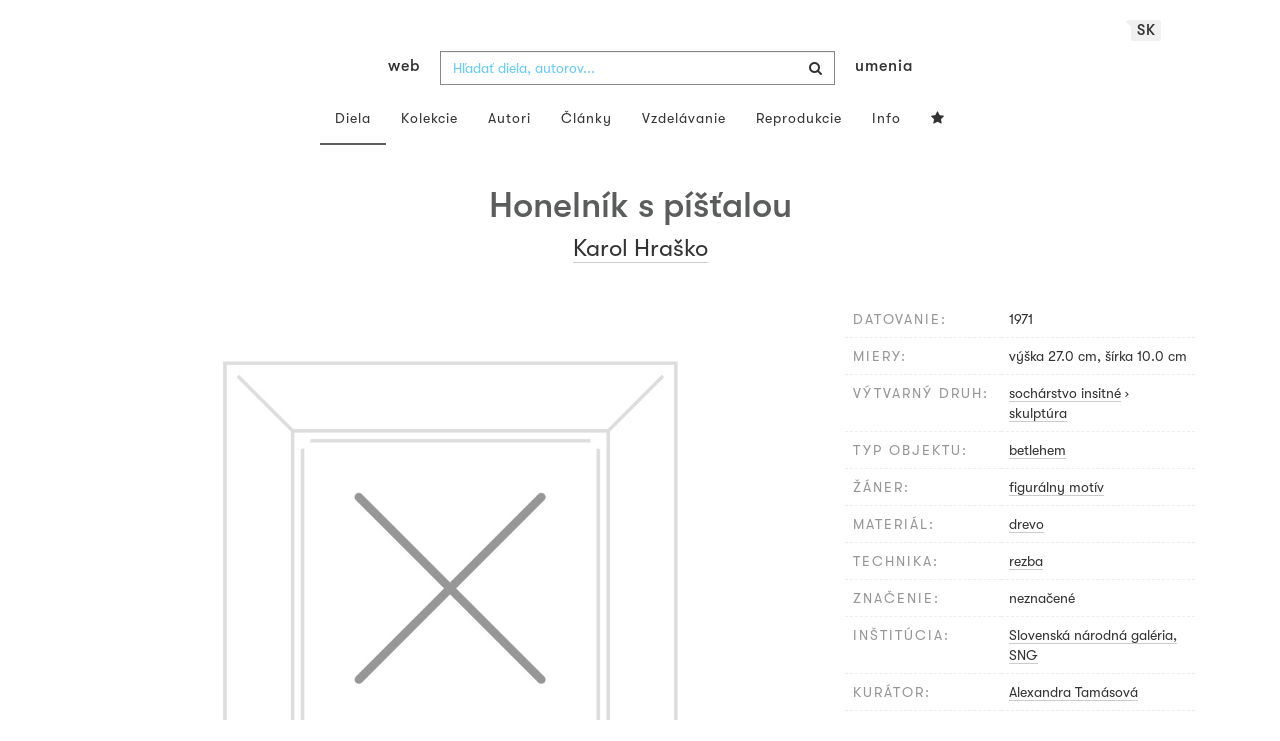

--- FILE ---
content_type: text/html; charset=UTF-8
request_url: https://www.webumenia.sk/dielo/SVK:SNG.N_388
body_size: 17732
content:
<!DOCTYPE html>
<html lang="sk">

<head>
		<meta charset="utf-8">
		<meta name="viewport" content="width=device-width, initial-scale=1.0">
		<meta name="description"
      content="sochárstvo insitné, skulptúra, datovanie: 1971, miery: výška 27.0 cm, šírka 10.0 cm ">
		<meta name="author" content="lab.SNG">

		<title>
			Karol Hraško – Honelník s píšťalou |
			Web umenia
					</title>

		<link rel="apple-touch-icon" sizes="57x57" href="/apple-touch-icon-57x57.png">
<link rel="apple-touch-icon" sizes="60x60" href="/apple-touch-icon-60x60.png">
<link rel="apple-touch-icon" sizes="72x72" href="/apple-touch-icon-72x72.png">
<link rel="apple-touch-icon" sizes="76x76" href="/apple-touch-icon-76x76.png">
<link rel="apple-touch-icon" sizes="114x114" href="/apple-touch-icon-114x114.png">
<link rel="apple-touch-icon" sizes="120x120" href="/apple-touch-icon-120x120.png">
<link rel="apple-touch-icon" sizes="144x144" href="/apple-touch-icon-144x144.png">
<link rel="apple-touch-icon" sizes="152x152" href="/apple-touch-icon-152x152.png">
<link rel="apple-touch-icon" sizes="180x180" href="/apple-touch-icon-180x180.png">
<link rel="icon" type="image/png" href="/favicon-32x32.png" sizes="32x32">
<link rel="icon" type="image/png" href="/favicon-194x194.png" sizes="194x194">
<link rel="icon" type="image/png" href="/favicon-96x96.png" sizes="96x96">
<link rel="icon" type="image/png" href="/android-chrome-192x192.png" sizes="192x192">
<link rel="icon" type="image/png" href="/favicon-16x16.png" sizes="16x16">
<link rel="manifest" href="/manifest.json">
<meta name="msapplication-TileColor" content="#51b8de">
<meta name="msapplication-TileImage" content="/mstile-144x144.png">
<meta name="msapplication-square70x70logo" content="/mstile-70x70.png" />
<meta name="msapplication-square150x150logo" content="/mstile-150x150.png" />
<meta name="msapplication-wide310x150logo" content="/mstile-310x150.png" />
<meta name="msapplication-square310x310logo" content="/mstile-310x310.png" />
<meta name="theme-color" content="#ffffff">		<meta name="twitter:card" content="summary" />
<meta name="twitter:site" content="@webumeniaSK" />
<meta property="og:site_name" content="Web umenia" />
<meta property="og:title" content="Karol Hraško – Honelník s píšťalou" />
<meta property="og:description"
      content="sochárstvo insitné, skulptúra, datovanie: 1971, miery: výška 27.0 cm, šírka 10.0 cm " />
<meta property="og:type" content="object" />
<meta property="og:url" content="https://www.webumenia.sk/dielo/SVK:SNG.N_388" />
<meta property="og:image" content="https://www.webumenia.sk/images/no-image/diela/no-image.jpg?1743513704" />

				<link rel="alternate" hreflang="en" href="https://www.webumenia.sk/en/dielo/SVK:SNG.N_388">
				<link rel="alternate" hreflang="sk" href="https://www.webumenia.sk/sk/dielo/SVK:SNG.N_388">
				<link rel="alternate" hreflang="cs" href="https://www.webumenia.sk/cs/dielo/SVK:SNG.N_388">
				
		<link rel="alternate" hreflang="sk" href="https://www.webumenia.sk/dielo/SVK:SNG.N_388">


		<link rel="canonical" href="https://www.webumenia.sk/dielo/SVK:SNG.N_388">

		<!-- CSS are placed here -->
		<link rel="stylesheet" href="https://maxcdn.bootstrapcdn.com/font-awesome/4.4.0/css/font-awesome.min.css">
		<link rel="stylesheet" href="https://cdnjs.cloudflare.com/ajax/libs/animate.css/3.7.2/animate.min.css">
		<link rel="preload" as="style" href="https://www.webumenia.sk/build/assets/app-tailwind-D2750z_b.css" /><link rel="preload" as="style" href="https://www.webumenia.sk/build/assets/style-tYNHg5zu.css" /><link rel="stylesheet" href="https://www.webumenia.sk/build/assets/app-tailwind-D2750z_b.css" /><link rel="stylesheet" href="https://www.webumenia.sk/build/assets/style-tYNHg5zu.css" />		<link media="all" type="text/css" rel="stylesheet" href="https://www.webumenia.sk/css/magnific-popup.css">

		
		<script>
window.dataLayer = window.dataLayer || [];
</script>
<script>(function(w,d,s,l,i){w[l]=w[l]||[];w[l].push({'gtm.start':
new Date().getTime(),event:'gtm.js'});var f=d.getElementsByTagName(s)[0],
j=d.createElement(s),dl=l!='dataLayer'?'&l='+l:'';j.async=true;j.src=
'https://www.googletagmanager.com/gtm.js?id='+i+dl;f.parentNode.insertBefore(j,f);
})(window,document,'script','dataLayer','GTM-W8KZ265');</script>

				<script>
		  (function(i,s,o,g,r,a,m){i['GoogleAnalyticsObject']=r;i[r]=i[r]||function(){
		  (i[r].q=i[r].q||[]).push(arguments)},i[r].l=1*new Date();a=s.createElement(o),
		  m=s.getElementsByTagName(o)[0];a.async=1;a.src=g;m.parentNode.insertBefore(a,m)
		  })(window,document,'script','//www.google-analytics.com/analytics.js','ga');

		  ga('create', 'UA-19030232-8', 'auto');
		  ga('send', 'pageview');

		</script>
				<script src="https://www.webumenia.sk/js/scroll-frame-head.js"></script>

		
<script src="https://www.webumenia.sk/js/soundcloud.api.js"></script>
</head>

<body id="page-top">

<script type="text/javascript">
    const Ziggy = {"url":"https:\/\/www.webumenia.sk","port":null,"defaults":{},"routes":{"item.zoom":{"uri":"dielo\/{id}\/zoom","methods":["GET","HEAD"]},"dielo":{"uri":"dielo\/{id}","methods":["GET","HEAD"]},"dielo.nahlad":{"uri":"dielo\/nahlad\/{id}\/{width}\/{height?}","methods":["GET","HEAD"],"wheres":{"width":"[0-9]+","height":"[0-9]+"}}}};

    !function(t,r){"object"==typeof exports&&"undefined"!=typeof module?module.exports=r():"function"==typeof define&&define.amd?define(r):(t||self).route=r()}(this,function(){function t(t,r){for(var e=0;e<r.length;e++){var n=r[e];n.enumerable=n.enumerable||!1,n.configurable=!0,"value"in n&&(n.writable=!0),Object.defineProperty(t,n.key,n)}}function r(r,e,n){return e&&t(r.prototype,e),n&&t(r,n),Object.defineProperty(r,"prototype",{writable:!1}),r}function e(){return e=Object.assign?Object.assign.bind():function(t){for(var r=1;r<arguments.length;r++){var e=arguments[r];for(var n in e)Object.prototype.hasOwnProperty.call(e,n)&&(t[n]=e[n])}return t},e.apply(this,arguments)}function n(t){return n=Object.setPrototypeOf?Object.getPrototypeOf.bind():function(t){return t.__proto__||Object.getPrototypeOf(t)},n(t)}function o(t,r){return o=Object.setPrototypeOf?Object.setPrototypeOf.bind():function(t,r){return t.__proto__=r,t},o(t,r)}function i(){if("undefined"==typeof Reflect||!Reflect.construct)return!1;if(Reflect.construct.sham)return!1;if("function"==typeof Proxy)return!0;try{return Boolean.prototype.valueOf.call(Reflect.construct(Boolean,[],function(){})),!0}catch(t){return!1}}function u(t,r,e){return u=i()?Reflect.construct.bind():function(t,r,e){var n=[null];n.push.apply(n,r);var i=new(Function.bind.apply(t,n));return e&&o(i,e.prototype),i},u.apply(null,arguments)}function f(t){var r="function"==typeof Map?new Map:void 0;return f=function(t){if(null===t||-1===Function.toString.call(t).indexOf("[native code]"))return t;if("function"!=typeof t)throw new TypeError("Super expression must either be null or a function");if(void 0!==r){if(r.has(t))return r.get(t);r.set(t,e)}function e(){return u(t,arguments,n(this).constructor)}return e.prototype=Object.create(t.prototype,{constructor:{value:e,enumerable:!1,writable:!0,configurable:!0}}),o(e,t)},f(t)}var a=String.prototype.replace,c=/%20/g,l="RFC3986",s={default:l,formatters:{RFC1738:function(t){return a.call(t,c,"+")},RFC3986:function(t){return String(t)}},RFC1738:"RFC1738",RFC3986:l},v=Object.prototype.hasOwnProperty,p=Array.isArray,y=function(){for(var t=[],r=0;r<256;++r)t.push("%"+((r<16?"0":"")+r.toString(16)).toUpperCase());return t}(),d=function(t,r){for(var e=r&&r.plainObjects?Object.create(null):{},n=0;n<t.length;++n)void 0!==t[n]&&(e[n]=t[n]);return e},b={arrayToObject:d,assign:function(t,r){return Object.keys(r).reduce(function(t,e){return t[e]=r[e],t},t)},combine:function(t,r){return[].concat(t,r)},compact:function(t){for(var r=[{obj:{o:t},prop:"o"}],e=[],n=0;n<r.length;++n)for(var o=r[n],i=o.obj[o.prop],u=Object.keys(i),f=0;f<u.length;++f){var a=u[f],c=i[a];"object"==typeof c&&null!==c&&-1===e.indexOf(c)&&(r.push({obj:i,prop:a}),e.push(c))}return function(t){for(;t.length>1;){var r=t.pop(),e=r.obj[r.prop];if(p(e)){for(var n=[],o=0;o<e.length;++o)void 0!==e[o]&&n.push(e[o]);r.obj[r.prop]=n}}}(r),t},decode:function(t,r,e){var n=t.replace(/\+/g," ");if("iso-8859-1"===e)return n.replace(/%[0-9a-f]{2}/gi,unescape);try{return decodeURIComponent(n)}catch(t){return n}},encode:function(t,r,e,n,o){if(0===t.length)return t;var i=t;if("symbol"==typeof t?i=Symbol.prototype.toString.call(t):"string"!=typeof t&&(i=String(t)),"iso-8859-1"===e)return escape(i).replace(/%u[0-9a-f]{4}/gi,function(t){return"%26%23"+parseInt(t.slice(2),16)+"%3B"});for(var u="",f=0;f<i.length;++f){var a=i.charCodeAt(f);45===a||46===a||95===a||126===a||a>=48&&a<=57||a>=65&&a<=90||a>=97&&a<=122||o===s.RFC1738&&(40===a||41===a)?u+=i.charAt(f):a<128?u+=y[a]:a<2048?u+=y[192|a>>6]+y[128|63&a]:a<55296||a>=57344?u+=y[224|a>>12]+y[128|a>>6&63]+y[128|63&a]:(a=65536+((1023&a)<<10|1023&i.charCodeAt(f+=1)),u+=y[240|a>>18]+y[128|a>>12&63]+y[128|a>>6&63]+y[128|63&a])}return u},isBuffer:function(t){return!(!t||"object"!=typeof t||!(t.constructor&&t.constructor.isBuffer&&t.constructor.isBuffer(t)))},isRegExp:function(t){return"[object RegExp]"===Object.prototype.toString.call(t)},maybeMap:function(t,r){if(p(t)){for(var e=[],n=0;n<t.length;n+=1)e.push(r(t[n]));return e}return r(t)},merge:function t(r,e,n){if(!e)return r;if("object"!=typeof e){if(p(r))r.push(e);else{if(!r||"object"!=typeof r)return[r,e];(n&&(n.plainObjects||n.allowPrototypes)||!v.call(Object.prototype,e))&&(r[e]=!0)}return r}if(!r||"object"!=typeof r)return[r].concat(e);var o=r;return p(r)&&!p(e)&&(o=d(r,n)),p(r)&&p(e)?(e.forEach(function(e,o){if(v.call(r,o)){var i=r[o];i&&"object"==typeof i&&e&&"object"==typeof e?r[o]=t(i,e,n):r.push(e)}else r[o]=e}),r):Object.keys(e).reduce(function(r,o){var i=e[o];return r[o]=v.call(r,o)?t(r[o],i,n):i,r},o)}},h=Object.prototype.hasOwnProperty,m={brackets:function(t){return t+"[]"},comma:"comma",indices:function(t,r){return t+"["+r+"]"},repeat:function(t){return t}},g=Array.isArray,j=String.prototype.split,w=Array.prototype.push,O=function(t,r){w.apply(t,g(r)?r:[r])},E=Date.prototype.toISOString,R=s.default,S={addQueryPrefix:!1,allowDots:!1,charset:"utf-8",charsetSentinel:!1,delimiter:"&",encode:!0,encoder:b.encode,encodeValuesOnly:!1,format:R,formatter:s.formatters[R],indices:!1,serializeDate:function(t){return E.call(t)},skipNulls:!1,strictNullHandling:!1},T=function t(r,e,n,o,i,u,f,a,c,l,s,v,p,y){var d,h=r;if("function"==typeof f?h=f(e,h):h instanceof Date?h=l(h):"comma"===n&&g(h)&&(h=b.maybeMap(h,function(t){return t instanceof Date?l(t):t})),null===h){if(o)return u&&!p?u(e,S.encoder,y,"key",s):e;h=""}if("string"==typeof(d=h)||"number"==typeof d||"boolean"==typeof d||"symbol"==typeof d||"bigint"==typeof d||b.isBuffer(h)){if(u){var m=p?e:u(e,S.encoder,y,"key",s);if("comma"===n&&p){for(var w=j.call(String(h),","),E="",R=0;R<w.length;++R)E+=(0===R?"":",")+v(u(w[R],S.encoder,y,"value",s));return[v(m)+"="+E]}return[v(m)+"="+v(u(h,S.encoder,y,"value",s))]}return[v(e)+"="+v(String(h))]}var T,k=[];if(void 0===h)return k;if("comma"===n&&g(h))T=[{value:h.length>0?h.join(",")||null:void 0}];else if(g(f))T=f;else{var x=Object.keys(h);T=a?x.sort(a):x}for(var N=0;N<T.length;++N){var C=T[N],D="object"==typeof C&&void 0!==C.value?C.value:h[C];if(!i||null!==D){var F=g(h)?"function"==typeof n?n(e,C):e:e+(c?"."+C:"["+C+"]");O(k,t(D,F,n,o,i,u,f,a,c,l,s,v,p,y))}}return k},k=Object.prototype.hasOwnProperty,x=Array.isArray,N={allowDots:!1,allowPrototypes:!1,arrayLimit:20,charset:"utf-8",charsetSentinel:!1,comma:!1,decoder:b.decode,delimiter:"&",depth:5,ignoreQueryPrefix:!1,interpretNumericEntities:!1,parameterLimit:1e3,parseArrays:!0,plainObjects:!1,strictNullHandling:!1},C=function(t){return t.replace(/&#(\d+);/g,function(t,r){return String.fromCharCode(parseInt(r,10))})},D=function(t,r){return t&&"string"==typeof t&&r.comma&&t.indexOf(",")>-1?t.split(","):t},F=function(t,r,e,n){if(t){var o=e.allowDots?t.replace(/\.([^.[]+)/g,"[$1]"):t,i=/(\[[^[\]]*])/g,u=e.depth>0&&/(\[[^[\]]*])/.exec(o),f=u?o.slice(0,u.index):o,a=[];if(f){if(!e.plainObjects&&k.call(Object.prototype,f)&&!e.allowPrototypes)return;a.push(f)}for(var c=0;e.depth>0&&null!==(u=i.exec(o))&&c<e.depth;){if(c+=1,!e.plainObjects&&k.call(Object.prototype,u[1].slice(1,-1))&&!e.allowPrototypes)return;a.push(u[1])}return u&&a.push("["+o.slice(u.index)+"]"),function(t,r,e,n){for(var o=n?r:D(r,e),i=t.length-1;i>=0;--i){var u,f=t[i];if("[]"===f&&e.parseArrays)u=[].concat(o);else{u=e.plainObjects?Object.create(null):{};var a="["===f.charAt(0)&&"]"===f.charAt(f.length-1)?f.slice(1,-1):f,c=parseInt(a,10);e.parseArrays||""!==a?!isNaN(c)&&f!==a&&String(c)===a&&c>=0&&e.parseArrays&&c<=e.arrayLimit?(u=[])[c]=o:"__proto__"!==a&&(u[a]=o):u={0:o}}o=u}return o}(a,r,e,n)}},$=function(t,r){var e=function(t){if(!t)return N;if(null!=t.decoder&&"function"!=typeof t.decoder)throw new TypeError("Decoder has to be a function.");if(void 0!==t.charset&&"utf-8"!==t.charset&&"iso-8859-1"!==t.charset)throw new TypeError("The charset option must be either utf-8, iso-8859-1, or undefined");return{allowDots:void 0===t.allowDots?N.allowDots:!!t.allowDots,allowPrototypes:"boolean"==typeof t.allowPrototypes?t.allowPrototypes:N.allowPrototypes,arrayLimit:"number"==typeof t.arrayLimit?t.arrayLimit:N.arrayLimit,charset:void 0===t.charset?N.charset:t.charset,charsetSentinel:"boolean"==typeof t.charsetSentinel?t.charsetSentinel:N.charsetSentinel,comma:"boolean"==typeof t.comma?t.comma:N.comma,decoder:"function"==typeof t.decoder?t.decoder:N.decoder,delimiter:"string"==typeof t.delimiter||b.isRegExp(t.delimiter)?t.delimiter:N.delimiter,depth:"number"==typeof t.depth||!1===t.depth?+t.depth:N.depth,ignoreQueryPrefix:!0===t.ignoreQueryPrefix,interpretNumericEntities:"boolean"==typeof t.interpretNumericEntities?t.interpretNumericEntities:N.interpretNumericEntities,parameterLimit:"number"==typeof t.parameterLimit?t.parameterLimit:N.parameterLimit,parseArrays:!1!==t.parseArrays,plainObjects:"boolean"==typeof t.plainObjects?t.plainObjects:N.plainObjects,strictNullHandling:"boolean"==typeof t.strictNullHandling?t.strictNullHandling:N.strictNullHandling}}(r);if(""===t||null==t)return e.plainObjects?Object.create(null):{};for(var n="string"==typeof t?function(t,r){var e,n={},o=(r.ignoreQueryPrefix?t.replace(/^\?/,""):t).split(r.delimiter,Infinity===r.parameterLimit?void 0:r.parameterLimit),i=-1,u=r.charset;if(r.charsetSentinel)for(e=0;e<o.length;++e)0===o[e].indexOf("utf8=")&&("utf8=%E2%9C%93"===o[e]?u="utf-8":"utf8=%26%2310003%3B"===o[e]&&(u="iso-8859-1"),i=e,e=o.length);for(e=0;e<o.length;++e)if(e!==i){var f,a,c=o[e],l=c.indexOf("]="),s=-1===l?c.indexOf("="):l+1;-1===s?(f=r.decoder(c,N.decoder,u,"key"),a=r.strictNullHandling?null:""):(f=r.decoder(c.slice(0,s),N.decoder,u,"key"),a=b.maybeMap(D(c.slice(s+1),r),function(t){return r.decoder(t,N.decoder,u,"value")})),a&&r.interpretNumericEntities&&"iso-8859-1"===u&&(a=C(a)),c.indexOf("[]=")>-1&&(a=x(a)?[a]:a),n[f]=k.call(n,f)?b.combine(n[f],a):a}return n}(t,e):t,o=e.plainObjects?Object.create(null):{},i=Object.keys(n),u=0;u<i.length;++u){var f=i[u],a=F(f,n[f],e,"string"==typeof t);o=b.merge(o,a,e)}return b.compact(o)},A=/*#__PURE__*/function(){function t(t,r,e){var n,o;this.name=t,this.definition=r,this.bindings=null!=(n=r.bindings)?n:{},this.wheres=null!=(o=r.wheres)?o:{},this.config=e}var e=t.prototype;return e.matchesUrl=function(t){var r=this;if(!this.definition.methods.includes("GET"))return!1;var e=this.template.replace(/(\/?){([^}?]*)(\??)}/g,function(t,e,n,o){var i,u="(?<"+n+">"+((null==(i=r.wheres[n])?void 0:i.replace(/(^\^)|(\$$)/g,""))||"[^/?]+")+")";return o?"("+e+u+")?":""+e+u}).replace(/^\w+:\/\//,""),n=t.replace(/^\w+:\/\//,"").split("?"),o=n[0],i=n[1],u=new RegExp("^"+e+"/?$").exec(o);return!!u&&{params:u.groups,query:$(i)}},e.compile=function(t){var r=this,e=this.parameterSegments;return e.length?this.template.replace(/{([^}?]+)(\??)}/g,function(n,o,i){var u,f,a;if(!i&&[null,void 0].includes(t[o]))throw new Error("Ziggy error: '"+o+"' parameter is required for route '"+r.name+"'.");if(e[e.length-1].name===o&&".*"===r.wheres[o])return encodeURIComponent(null!=(a=t[o])?a:"").replace(/%2F/g,"/");if(r.wheres[o]&&!new RegExp("^"+(i?"("+r.wheres[o]+")?":r.wheres[o])+"$").test(null!=(u=t[o])?u:""))throw new Error("Ziggy error: '"+o+"' parameter does not match required format '"+r.wheres[o]+"' for route '"+r.name+"'.");return encodeURIComponent(null!=(f=t[o])?f:"")}).replace(/\/+$/,""):this.template},r(t,[{key:"template",get:function(){return((this.config.absolute?this.definition.domain?""+this.config.url.match(/^\w+:\/\//)[0]+this.definition.domain+(this.config.port?":"+this.config.port:""):this.config.url:"")+"/"+this.definition.uri).replace(/\/+$/,"")}},{key:"parameterSegments",get:function(){var t,r;return null!=(t=null==(r=this.template.match(/{[^}?]+\??}/g))?void 0:r.map(function(t){return{name:t.replace(/{|\??}/g,""),required:!/\?}$/.test(t)}}))?t:[]}}]),t}(),P=/*#__PURE__*/function(t){var n,i;function u(r,n,o,i){var u;if(void 0===o&&(o=!0),(u=t.call(this)||this).t=null!=i?i:"undefined"!=typeof Ziggy?Ziggy:null==globalThis?void 0:globalThis.Ziggy,u.t=e({},u.t,{absolute:o}),r){if(!u.t.routes[r])throw new Error("Ziggy error: route '"+r+"' is not in the route list.");u.i=new A(r,u.t.routes[r],u.t),u.u=u.l(n)}return u}i=t,(n=u).prototype=Object.create(i.prototype),n.prototype.constructor=n,o(n,i);var f=u.prototype;return f.toString=function(){var t=this,r=Object.keys(this.u).filter(function(r){return!t.i.parameterSegments.some(function(t){return t.name===r})}).filter(function(t){return"_query"!==t}).reduce(function(r,n){var o;return e({},r,((o={})[n]=t.u[n],o))},{});return this.i.compile(this.u)+function(t,r){var e,n=t,o=function(t){if(!t)return S;if(null!=t.encoder&&"function"!=typeof t.encoder)throw new TypeError("Encoder has to be a function.");var r=t.charset||S.charset;if(void 0!==t.charset&&"utf-8"!==t.charset&&"iso-8859-1"!==t.charset)throw new TypeError("The charset option must be either utf-8, iso-8859-1, or undefined");var e=s.default;if(void 0!==t.format){if(!h.call(s.formatters,t.format))throw new TypeError("Unknown format option provided.");e=t.format}var n=s.formatters[e],o=S.filter;return("function"==typeof t.filter||g(t.filter))&&(o=t.filter),{addQueryPrefix:"boolean"==typeof t.addQueryPrefix?t.addQueryPrefix:S.addQueryPrefix,allowDots:void 0===t.allowDots?S.allowDots:!!t.allowDots,charset:r,charsetSentinel:"boolean"==typeof t.charsetSentinel?t.charsetSentinel:S.charsetSentinel,delimiter:void 0===t.delimiter?S.delimiter:t.delimiter,encode:"boolean"==typeof t.encode?t.encode:S.encode,encoder:"function"==typeof t.encoder?t.encoder:S.encoder,encodeValuesOnly:"boolean"==typeof t.encodeValuesOnly?t.encodeValuesOnly:S.encodeValuesOnly,filter:o,format:e,formatter:n,serializeDate:"function"==typeof t.serializeDate?t.serializeDate:S.serializeDate,skipNulls:"boolean"==typeof t.skipNulls?t.skipNulls:S.skipNulls,sort:"function"==typeof t.sort?t.sort:null,strictNullHandling:"boolean"==typeof t.strictNullHandling?t.strictNullHandling:S.strictNullHandling}}(r);"function"==typeof o.filter?n=(0,o.filter)("",n):g(o.filter)&&(e=o.filter);var i=[];if("object"!=typeof n||null===n)return"";var u=m[r&&r.arrayFormat in m?r.arrayFormat:r&&"indices"in r?r.indices?"indices":"repeat":"indices"];e||(e=Object.keys(n)),o.sort&&e.sort(o.sort);for(var f=0;f<e.length;++f){var a=e[f];o.skipNulls&&null===n[a]||O(i,T(n[a],a,u,o.strictNullHandling,o.skipNulls,o.encode?o.encoder:null,o.filter,o.sort,o.allowDots,o.serializeDate,o.format,o.formatter,o.encodeValuesOnly,o.charset))}var c=i.join(o.delimiter),l=!0===o.addQueryPrefix?"?":"";return o.charsetSentinel&&(l+="iso-8859-1"===o.charset?"utf8=%26%2310003%3B&":"utf8=%E2%9C%93&"),c.length>0?l+c:""}(e({},r,this.u._query),{addQueryPrefix:!0,arrayFormat:"indices",encodeValuesOnly:!0,skipNulls:!0,encoder:function(t,r){return"boolean"==typeof t?Number(t):r(t)}})},f.v=function(t){var r=this;t?this.t.absolute&&t.startsWith("/")&&(t=this.p().host+t):t=this.h();var n={},o=Object.entries(this.t.routes).find(function(e){return n=new A(e[0],e[1],r.t).matchesUrl(t)})||[void 0,void 0];return e({name:o[0]},n,{route:o[1]})},f.h=function(){var t=this.p(),r=t.pathname,e=t.search;return(this.t.absolute?t.host+r:r.replace(this.t.url.replace(/^\w*:\/\/[^/]+/,""),"").replace(/^\/+/,"/"))+e},f.current=function(t,r){var n=this.v(),o=n.name,i=n.params,u=n.query,f=n.route;if(!t)return o;var a=new RegExp("^"+t.replace(/\./g,"\\.").replace(/\*/g,".*")+"$").test(o);if([null,void 0].includes(r)||!a)return a;var c=new A(o,f,this.t);r=this.l(r,c);var l=e({},i,u);return!(!Object.values(r).every(function(t){return!t})||Object.values(l).some(function(t){return void 0!==t}))||Object.entries(r).every(function(t){return l[t[0]]==t[1]})},f.p=function(){var t,r,e,n,o,i,u="undefined"!=typeof window?window.location:{},f=u.host,a=u.pathname,c=u.search;return{host:null!=(t=null==(r=this.t.location)?void 0:r.host)?t:void 0===f?"":f,pathname:null!=(e=null==(n=this.t.location)?void 0:n.pathname)?e:void 0===a?"":a,search:null!=(o=null==(i=this.t.location)?void 0:i.search)?o:void 0===c?"":c}},f.has=function(t){return Object.keys(this.t.routes).includes(t)},f.l=function(t,r){var n=this;void 0===t&&(t={}),void 0===r&&(r=this.i),null!=t||(t={}),t=["string","number"].includes(typeof t)?[t]:t;var o=r.parameterSegments.filter(function(t){return!n.t.defaults[t.name]});if(Array.isArray(t))t=t.reduce(function(t,r,n){var i,u;return e({},t,o[n]?((i={})[o[n].name]=r,i):"object"==typeof r?r:((u={})[r]="",u))},{});else if(1===o.length&&!t[o[0].name]&&(t.hasOwnProperty(Object.values(r.bindings)[0])||t.hasOwnProperty("id"))){var i;(i={})[o[0].name]=t,t=i}return e({},this.m(r),this.g(t,r))},f.m=function(t){var r=this;return t.parameterSegments.filter(function(t){return r.t.defaults[t.name]}).reduce(function(t,n,o){var i,u=n.name;return e({},t,((i={})[u]=r.t.defaults[u],i))},{})},f.g=function(t,r){var n=r.bindings,o=r.parameterSegments;return Object.entries(t).reduce(function(t,r){var i,u,f=r[0],a=r[1];if(!a||"object"!=typeof a||Array.isArray(a)||!o.some(function(t){return t.name===f}))return e({},t,((u={})[f]=a,u));if(!a.hasOwnProperty(n[f])){if(!a.hasOwnProperty("id"))throw new Error("Ziggy error: object passed as '"+f+"' parameter is missing route model binding key '"+n[f]+"'.");n[f]="id"}return e({},t,((i={})[f]=a[n[f]],i))},{})},f.valueOf=function(){return this.toString()},f.check=function(t){return this.has(t)},r(u,[{key:"params",get:function(){var t=this.v();return e({},t.params,t.query)}}]),u}(/*#__PURE__*/f(String));return function(t,r,e,n){var o=new P(t,r,e,n);return t?o.toString():o}});

</script><noscript><iframe src="https://www.googletagmanager.com/ns.html?id=GTM-W8KZ265"
height="0" width="0" style="display:none;visibility:hidden"></iframe></noscript>

<div id="fb-root"></div>
	<script>(function(d, s, id) {
	  var js, fjs = d.getElementsByTagName(s)[0];
	  if (d.getElementById(id)) return;
	  js = d.createElement(s); js.id = id;
	  js.src = "//connect.facebook.net/en_US/sdk.js#xfbml=1&appId=1429726730641216&version=v2.0";
	  fjs.parentNode.insertBefore(js, fjs);
	}(document, 'script', 'facebook-jssdk'));</script>

	

	<!-- Content -->
	<div id="app">
					<nav class="navbar dark-text" role="navigation">
    <div class="container">
        <div class="navbar-header page-scroll">
            <div class="langswitch-wrapper">
  <a class="dropdown-toggle langswitch-toggle uppercase triangle-top-left" data-toggle="dropdown" href="#" role="button" aria-haspopup="true" aria-expanded="false">
    sk <span class="caret"></span>
  </a>
  <ul class="dropdown-menu">
                          <li>
        <a class="uppercase" href="https://www.webumenia.sk/cs/dielo/SVK:SNG.N_388">
          cs
        </a>
      </li>
                      <li>
        <a class="uppercase" href="https://www.webumenia.sk/en/dielo/SVK:SNG.N_388">
          en
        </a>
      </li>
            </ul>
</div>
            <button type="button" class="navbar-toggle" data-toggle="collapse" data-target=".navbar-main-collapse">
                <i class="fa fa-bars fa-2x"></i>
            </button>
            <a class="navbar-brand no-border hidden-xs first-part" href="https://www.webumenia.sk">
                web
            </a>

            <form method="GET" action="https://www.webumenia.sk/katalog" accept-charset="UTF-8" class="navbar-form right-inner-addon ukraine">
<i class="fa fa-search"></i>
<input class="form-control" placeholder="Hľadať diela, autorov..." id="search" autocomplete="off" data-artists-title="Autori" data-artworks-title="Diela" data-articles-title="Články" data-collections-title="Kolekcie" name="search" type="text">
<input type="submit" value="submit">
</form>

            <a class="navbar-brand no-border hidden-xs second-part" href="https://www.webumenia.sk">
                umenia
            </a>
        </div>

        <div class="collapse navbar-collapse navbar-main-collapse">
            <ul class="nav navbar-nav">
                <li class="visible-xs ">
                    <a href="/">Web umenia</a>
                </li>
                <li class="active">
                        <a href="https://www.webumenia.sk/katalog">Diela</a>
                </li>
                <li class="">
                        <a href="https://www.webumenia.sk/kolekcie">Kolekcie</a>
                </li>
                <li class="">
                        <a href="https://www.webumenia.sk/autori">Autori</a>
                </li>
                <li class="">
                        <a href="https://www.webumenia.sk/clanky">Články</a>
                </li>
                <li class="">
                        <a href="https://www.webumenia.sk/edu">Vzdelávanie</a>
                </li>
                <li class="">
                        <a href="https://www.webumenia.sk/reprodukcie">Reprodukcie</a>
                </li>
                <li class="">
                        <a href="https://www.webumenia.sk/informacie">Info</a>
                </li>
                                <li class="">
                    <user-collections-nav-link
                        base-href="https://www.webumenia.sk/oblubene"
                        title="Obľúbené"
                    ></user-collections-nav-link>
                </li>
            </ul>
        </div>
        <!-- /.navbar-collapse -->
    </div>
    <!-- /.container -->
</nav>
		
		

<section class="item top-section" itemscope itemtype="http://schema.org/VisualArtwork">
    <div class="item-body">
        <div class="container">
            <div class="row">
                                <div class="col-md-10 col-md-offset-1 text-center content-section mb-3">
                    <h1 class="nadpis-dielo" itemprop="name">Honelník s píšťalou</h1>
                    <h2 class="inline">
                                                    <a class="underline" href="https://www.webumenia.sk/katalog?author=Hra%C5%A1ko%2C%20Karol">Karol Hraško</a>                                            </h2>
                </div>
            </div>
            <div class="row img-dielo">
                <div class="col-md-8 text-center">
                                                            <!-- limitHeight is used to set maximum container height, good for large images (e.g. artwork) -->

  <div style="text-align:center;width: 100%;max-height:80vh">
      <div style="margin: auto; max-width:700px; max-height:800px;">
                      <div class="ratio-box" style="padding-bottom: 114.29%;">
                  <img src="https://www.webumenia.sk/dielo/nahlad/SVK:SNG.N_388/600" srcset="https://www.webumenia.sk/dielo/nahlad/SVK:SNG.N_388/220 220w, https://www.webumenia.sk/dielo/nahlad/SVK:SNG.N_388/300 300w, https://www.webumenia.sk/dielo/nahlad/SVK:SNG.N_388/600 600w, https://www.webumenia.sk/dielo/nahlad/SVK:SNG.N_388/800 800w" class="lazyload" style="object-fit:contain; width:100%; max-height:80vh;" sizes="auto" alt="Karol Hraško – Honelník s píšťalou" />
              </div>
              </div>
  </div>

                                        <div class="row mt-5">
                        <div class="col-sm-12">
                            
                                                    </div>
                    </div>
                </div>
                <div class="col-md-4 text-left">
                    <table class="table attributes">
                        <tbody>
                            <tr>
                                <td class="atribut">datovanie:</td>
                                <td>
                                    <time itemprop="dateCreated" datetime="1971">
                                        1971
                                    </time>
                                </td>
                            </tr>
                                                                                    <tr>
                                <td class="atribut">miery:</td>
                                <td>
                                                                            výška 27.0 cm, šírka 10.0 cm <br>
                                                                    </td>
                            </tr>
                                                                                        <tr>
                                    <td class="atribut">výtvarný druh:</td>
                                    <td>
                                                                                                                                    <a href="https://www.webumenia.sk/katalog?work_type=soch%C3%A1rstvo%20insitn%C3%A9"><span itemprop="artform">sochárstvo insitné</span></a>
                                                                                                    &rsaquo;
                                                                                                                                            <a href="https://www.webumenia.sk/katalog?work_type=soch%C3%A1rstvo%20insitn%C3%A9%2Fskulpt%C3%BAra"><span itemprop="artform">skulptúra</span></a>
                                                                                                                                                                                                                    </td>
                                </tr>
                                                                                        <tr>
                                    <td class="atribut">typ objektu:</td>
                                    <td>
                                                                                                                                    <a href="https://www.webumenia.sk/katalog?object_type=betlehem">betlehem</a>
                                                                                                                                                                                                                    </td>
                                </tr>
                                                                                    <tr>
                                <td class="atribut">žáner:</td>
                                <td>
                                                                        <a href="https://www.webumenia.sk/katalog?topic=figurálny motív">figurálny motív</a><br>
                                                                    </td>
                            </tr>
                                                                                    <tr>
                                <td class="atribut">materiál:</td>
                                <td>
                                                                        <a href="https://www.webumenia.sk/katalog?medium=drevo">
                                        <span itemprop="artMedium">drevo</span>
                                    </a><br>
                                                                    </td>
                            </tr>
                                                                                    <tr>
                                <td class="atribut">technika:</td>
                                <td>
                                                                        <a href="https://www.webumenia.sk/katalog?technique=rezba">rezba</a><br>
                                                                    </td>
                            </tr>
                                                                                                                                                                        <tr>
                                <td class="atribut">značenie:</td>
                                <td>
                                    <div class="expandable">neznačené</div>
                                </td>
                            </tr>
                                                                                    <tr>
                                <td class="atribut">inštitúcia:</td>
                                <td><a href="https://www.webumenia.sk/katalog?gallery=Slovenská národná galéria, SNG">Slovenská národná galéria, SNG</a></td>
                            </tr>
                                                                                                                <tr>
                                <td class="atribut">kurátor:</td>
                                <td><a href="https://www.webumenia.sk/katalog?contributor=Tam%C3%A1sov%C3%A1%2C%20Alexandra">Alexandra Tamásová</a></td>
                            </tr>
                                                                                    <tr>
                                <td class="atribut">inventárne číslo:</td>
                                <td>N 388</td>
                            </tr>
                                                                                                                                                                                                    <tr>
                                <td class="atribut">zo súboru:</td>
                                <td>
                                    <a href="https://www.webumenia.sk/katalog?related_work=Betlehem&amp;author=Hra%C5%A1ko%2C%20Karol"
                                       itemprop="isPartOf">Betlehem</a>
                                                                    </td>
                            </tr>
                                                                                                            </tbody>
                    </table>
                    
                    <div class="col-md-12 text-center">
                        <user-collections-favourite-button
                            label-add="Pridať medzi obľúbené"
                            label-remove="Odobrať z obľúbených"
                            id="SVK:SNG.N_388"
                            is-detail=true
                        ></user-collections-favourite-button>
                                                <a href="https://www.webumenia.sk/dielo/SVK:SNG.N_388/objednat"
                           class="btn btn-cta btn-default btn-outline sans w-100"><i class="fa fa-shopping-cart"></i>
                            objednať reprodukciu </a>
                                                
                        <div class="container-fluid  share-buttons">
    <a href='https://www.facebook.com/sharer/sharer.php?u=https://www.webumenia.sk/dielo/SVK:SNG.N_388'
       target='_blank' class="no-border" data-toggle="tooltip" title="zdieľať na facebooku">
        <i class='fa fa-facebook fa-lg'></i>
    </a>

    <a href='https://twitter.com/intent/tweet?text=Karol Hraško – Honelník s píšťalou&url=https://www.webumenia.sk/dielo/SVK:SNG.N_388'
       target='_blank' class="no-border" data-toggle="tooltip" title='zdieľať na twitteri'>
        <i class='fa fa-twitter fa-lg'></i>
    </a>

    <a href='//www.pinterest.com/pin/create/button/?url=https://www.webumenia.sk/dielo/SVK:SNG.N_388&media=https://www.webumenia.sk/images/no-image/diela/no-image.jpg' class='pin-it-button no-border'
       count-layout='none' target='_blank' data-toggle="tooltip" title="zdieľať na pintereste">
        <i class='fa fa-pinterest fa-lg'></i>
    </a>
    <a href='mailto:?subject=Karol Hraško – Honelník s píšťalou, Slovenská národná galéria&body=https://www.webumenia.sk/dielo/SVK:SNG.N_388'
       style="font-size:0.9em" target='_blank' class="no-border" data-toggle="tooltip"
       title="odoslať mailom">
        <i class='fa fa-envelope fa-lg'></i>
    </a>
    <span data-toggle="tooltip" title="kopírovať odkaz">
    <a href="#shareLink" style='cursor:pointer' data-toggle="modal" class="no-border" data-target="#shareLink">
        <i class='fa fa-link fa-lg'></i>
    </a>
    </span>

        <button
        class="btn btn-outline no-border"
        data-toggle="tooltip"
        data-trigger="hover"
        title="kopírovať citáciu"
        data-success-title="Citácia bola skopírovaná"
        data-clipboard-text="Karol Hraško – Honelník s píšťalou, 1971, Slovenská národná galéria, SNG, N 388, https://www.webumenia.sk/dielo/SVK:SNG.N_388"
    >
        <i class="fa fa-quote-left"></i>
    </button>
    
</div>

<!-- Modal -->
<div tabindex="-1" class="modal fade" id="shareLink" role="dialog">
    <div class="modal-dialog">
        <div class="modal-content">
            <div class="modal-header text-center">
                Zdieľať URL adresu
            </div>
            <div class="modal-body text-left">
                <code>https://www.webumenia.sk/dielo/SVK:SNG.N_388</code>
                <div class="pull-right">
                <div class="pb-2">
    <a href="#" class="js-copy" data-message="Odkaz bol skopírovaný do schránky"
        data-url="https://www.webumenia.sk/dielo/SVK:SNG.N_388" data-toggle="tooltip" data-trigger="manual" data-container="body"
        title="kopírovať"><i class="fa fa-clipboard" aria-hidden="true"></i>
        kopírovať</a>
</div>                </div>
            </div>
            <div class="modal-footer">
                <div class="text-center"><button type="button" data-dismiss="modal"
                        class="btn btn-default btn-outline uppercase sans">zavrieť</button></div>
            </div>
        </div>
    </div>
</div>
<!-- /Modal -->

                      </div>
                </div>
            </div>
            <div class="row">
                            </div>
        </div>
    </div>
</section>

<section class="more-items content-section">
        <div class="container-fluid related-works">
        <div class="container">
            <div class="row">
                <div class="col-sm-12">
                    <h3 class="underlined-links mb-4 mt-5">
                        <span class="grey">zo súboru: </span>
                        <a href="https://www.webumenia.sk/katalog?related_work=Betlehem&amp;author=Hra%C5%A1ko%2C%20Karol"
                           itemprop="isPartOf">Betlehem</a>
                                            </h3>

                    <div class="artwork-carousel-container mb-5">
  <div class="artwork-carousel artworks-preview large">
    
    
    <a
      href="https://www.webumenia.sk/dielo/SVK:SNG.N_394"
      width="175"
      height="200">

      <img
        width="175"
        height="200"
        data-srcset="https://www.webumenia.sk/dielo/nahlad/SVK:SNG.N_394/0/200 1x, https://www.webumenia.sk/dielo/nahlad/SVK:SNG.N_394/0/400 2x"
        data-src="https://www.webumenia.sk/dielo/nahlad/SVK:SNG.N_394/0/200"
        class="lazyload"
        style=""
        alt="Karol Hraško – Pes ">
    </a>
    
    
    <a
      href="https://www.webumenia.sk/dielo/SVK:SNG.N_385"
      width="175"
      height="200">

      <img
        width="175"
        height="200"
        data-srcset="https://www.webumenia.sk/dielo/nahlad/SVK:SNG.N_385/0/200 1x, https://www.webumenia.sk/dielo/nahlad/SVK:SNG.N_385/0/400 2x"
        data-src="https://www.webumenia.sk/dielo/nahlad/SVK:SNG.N_385/0/200"
        class="lazyload"
        style=""
        alt="Karol Hraško – Obetujúci s krčahom ">
    </a>
    
    
    <a
      href="https://www.webumenia.sk/dielo/SVK:SNG.N_386"
      width="175"
      height="200">

      <img
        width="175"
        height="200"
        data-srcset="https://www.webumenia.sk/dielo/nahlad/SVK:SNG.N_386/0/200 1x, https://www.webumenia.sk/dielo/nahlad/SVK:SNG.N_386/0/400 2x"
        data-src="https://www.webumenia.sk/dielo/nahlad/SVK:SNG.N_386/0/200"
        class="lazyload"
        style=""
        alt="Karol Hraško – Obetujúci s batôžkom ">
    </a>
    
    
    <a
      href="https://www.webumenia.sk/dielo/SVK:SNG.N_387"
      width="175"
      height="200">

      <img
        width="175"
        height="200"
        data-srcset="https://www.webumenia.sk/dielo/nahlad/SVK:SNG.N_387/0/200 1x, https://www.webumenia.sk/dielo/nahlad/SVK:SNG.N_387/0/400 2x"
        data-src="https://www.webumenia.sk/dielo/nahlad/SVK:SNG.N_387/0/200"
        class="lazyload"
        style=""
        alt="Karol Hraško – Obetujúci s batôžkom v ruke ">
    </a>
    
    
    <a
      href="https://www.webumenia.sk/dielo/SVK:SNG.N_388"
      width="175"
      height="200">

      <img
        width="175"
        height="200"
        data-srcset="https://www.webumenia.sk/dielo/nahlad/SVK:SNG.N_388/0/200 1x, https://www.webumenia.sk/dielo/nahlad/SVK:SNG.N_388/0/400 2x"
        data-src="https://www.webumenia.sk/dielo/nahlad/SVK:SNG.N_388/0/200"
        class="lazyload"
        style=""
        alt="Karol Hraško – Honelník s píšťalou ">
    </a>
    
    
    <a
      href="https://www.webumenia.sk/dielo/SVK:SNG.N_389"
      width="175"
      height="200">

      <img
        width="175"
        height="200"
        data-srcset="https://www.webumenia.sk/dielo/nahlad/SVK:SNG.N_389/0/200 1x, https://www.webumenia.sk/dielo/nahlad/SVK:SNG.N_389/0/400 2x"
        data-src="https://www.webumenia.sk/dielo/nahlad/SVK:SNG.N_389/0/200"
        class="lazyload"
        style=""
        alt="Karol Hraško – Pastier s troma ovcami ">
    </a>
    
    
    <a
      href="https://www.webumenia.sk/dielo/SVK:SNG.N_390"
      width="175"
      height="200">

      <img
        width="175"
        height="200"
        data-srcset="https://www.webumenia.sk/dielo/nahlad/SVK:SNG.N_390/0/200 1x, https://www.webumenia.sk/dielo/nahlad/SVK:SNG.N_390/0/400 2x"
        data-src="https://www.webumenia.sk/dielo/nahlad/SVK:SNG.N_390/0/200"
        class="lazyload"
        style=""
        alt="Karol Hraško – Drevorubač ">
    </a>
    
    
    <a
      href="https://www.webumenia.sk/dielo/SVK:SNG.N_391"
      width="175"
      height="200">

      <img
        width="175"
        height="200"
        data-srcset="https://www.webumenia.sk/dielo/nahlad/SVK:SNG.N_391/0/200 1x, https://www.webumenia.sk/dielo/nahlad/SVK:SNG.N_391/0/400 2x"
        data-src="https://www.webumenia.sk/dielo/nahlad/SVK:SNG.N_391/0/200"
        class="lazyload"
        style=""
        alt="Karol Hraško – Žena s dieťaťom na rukách ">
    </a>
    
    
    <a
      href="https://www.webumenia.sk/dielo/SVK:SNG.N_393"
      width="175"
      height="200">

      <img
        width="175"
        height="200"
        data-srcset="https://www.webumenia.sk/dielo/nahlad/SVK:SNG.N_393/0/200 1x, https://www.webumenia.sk/dielo/nahlad/SVK:SNG.N_393/0/400 2x"
        data-src="https://www.webumenia.sk/dielo/nahlad/SVK:SNG.N_393/0/200"
        class="lazyload"
        style=""
        alt="Karol Hraško – Slon ">
    </a>
    
    
    <a
      href="https://www.webumenia.sk/dielo/SVK:SNG.N_400"
      width="175"
      height="200">

      <img
        width="175"
        height="200"
        data-srcset="https://www.webumenia.sk/dielo/nahlad/SVK:SNG.N_400/0/200 1x, https://www.webumenia.sk/dielo/nahlad/SVK:SNG.N_400/0/400 2x"
        data-src="https://www.webumenia.sk/dielo/nahlad/SVK:SNG.N_400/0/200"
        class="lazyload"
        style=""
        alt="Karol Hraško – Studňa s válovcom ">
    </a>
      </div>
</div>

  
                </div>
            </div>
        </div>
    </div>
        <div class="container">
        <div class="row">
            <div class="col-xs-12" id="related-by-metadata">
                <div class="tailwind-rules">
                    <div class="tw-h-20 tw-text-lg">
                        <h3 class="tw-mt-5">
                            Súvisiace diela
                        </h3>
                        <span class="tw-text-gray-500 tw-font-semibold tw-inline-block tw-mt-1">
                            podľa názvu, autora / autorky, tagov...
                        </span>
                    </div>
                </div>
                <div class="isotope-container">
                                            <div class="item col-xs-3">

    <!-- limitHeight is used to set maximum container height, good for large images (e.g. artwork) -->

<!-- otherwise we stick to container width and maximum aloved ratio, good for narrow containers (e.g. preview columns) -->
  <div style="text-align:center;width: 100%;">
      <div style="margin: auto; max-width:667px; max-height:800px;">
                    <a href="https://www.webumenia.sk/dielo/CZE:MG.A_1348">
                      <div class="ratio-box" style="padding-bottom: 119.94%;">
                  <img data-sizes="auto" data-src="https://www.webumenia.sk/dielo/nahlad/CZE:MG.A_1348/600"
                      data-srcset="https://www.webumenia.sk/dielo/nahlad/CZE:MG.A_1348/600 600w,
                      https://www.webumenia.sk/dielo/nahlad/CZE:MG.A_1348/220 220w,
                      https://www.webumenia.sk/dielo/nahlad/CZE:MG.A_1348/300 300w,
                      https://www.webumenia.sk/dielo/nahlad/CZE:MG.A_1348/600 600w,
                      https://www.webumenia.sk/dielo/nahlad/CZE:MG.A_1348/800 800w" class="lazyload"
                      style="object-fit:contain" alt="Bohdan Lacina – Píšťaly " />
              </div>
                    </a>
              </div>
  </div>


    <div class="item-title">
        <div class="pull-right">
            <user-collections-favourite-button
                label-add="Pridať medzi obľúbené"
                label-remove="Odobrať z obľúbených"
                id="CZE:MG.A_1348"
            ></user-collections-favourite-button>
                    </div>
        <a href="https://www.webumenia.sk/dielo/CZE:MG.A_1348">
             <em>Bohdan Lacina</em><br>              <strong>Píšťaly</strong><br>                     </a>
    </div>
</div>
                                            <div class="item col-xs-3">

    <!-- limitHeight is used to set maximum container height, good for large images (e.g. artwork) -->

<!-- otherwise we stick to container width and maximum aloved ratio, good for narrow containers (e.g. preview columns) -->
  <div style="text-align:center;width: 100%;">
      <div style="margin: auto; max-width:373px; max-height:800px;">
                    <a href="https://www.webumenia.sk/dielo/SVK:OGD.O_442">
                      <div class="ratio-box" style="padding-bottom: 214.48%;">
                  <img data-sizes="auto" data-src="https://www.webumenia.sk/dielo/nahlad/SVK:OGD.O_442/600"
                      data-srcset="https://www.webumenia.sk/dielo/nahlad/SVK:OGD.O_442/600 600w,
                      https://www.webumenia.sk/dielo/nahlad/SVK:OGD.O_442/220 220w,
                      https://www.webumenia.sk/dielo/nahlad/SVK:OGD.O_442/300 300w,
                      https://www.webumenia.sk/dielo/nahlad/SVK:OGD.O_442/600 600w,
                      https://www.webumenia.sk/dielo/nahlad/SVK:OGD.O_442/800 800w" class="lazyload"
                      style="object-fit:contain" alt="Maximilián Ratskay – Valach s píšťalou " />
              </div>
                    </a>
              </div>
  </div>


    <div class="item-title">
        <div class="pull-right">
            <user-collections-favourite-button
                label-add="Pridať medzi obľúbené"
                label-remove="Odobrať z obľúbených"
                id="SVK:OGD.O_442"
            ></user-collections-favourite-button>
                    </div>
        <a href="https://www.webumenia.sk/dielo/SVK:OGD.O_442">
             <em>Maximilián Ratskay</em><br>              <strong>Valach s píšťalou</strong><br>                     </a>
    </div>
</div>
                                            <div class="item col-xs-3">

    <!-- limitHeight is used to set maximum container height, good for large images (e.g. artwork) -->

<!-- otherwise we stick to container width and maximum aloved ratio, good for narrow containers (e.g. preview columns) -->
  <div style="text-align:center;width: 100%;">
      <div style="margin: auto; max-width:692px; max-height:800px;">
                    <a href="https://www.webumenia.sk/dielo/SVK:OGD.O_921">
                      <div class="ratio-box" style="padding-bottom: 115.61%;">
                  <img data-sizes="auto" data-src="https://www.webumenia.sk/dielo/nahlad/SVK:OGD.O_921/600"
                      data-srcset="https://www.webumenia.sk/dielo/nahlad/SVK:OGD.O_921/600 600w,
                      https://www.webumenia.sk/dielo/nahlad/SVK:OGD.O_921/220 220w,
                      https://www.webumenia.sk/dielo/nahlad/SVK:OGD.O_921/300 300w,
                      https://www.webumenia.sk/dielo/nahlad/SVK:OGD.O_921/600 600w,
                      https://www.webumenia.sk/dielo/nahlad/SVK:OGD.O_921/800 800w" class="lazyload"
                      style="object-fit:contain" alt="Vincent Hložník – Pierot s píšťalou " />
              </div>
                    </a>
              </div>
  </div>


    <div class="item-title">
        <div class="pull-right">
            <user-collections-favourite-button
                label-add="Pridať medzi obľúbené"
                label-remove="Odobrať z obľúbených"
                id="SVK:OGD.O_921"
            ></user-collections-favourite-button>
                    </div>
        <a href="https://www.webumenia.sk/dielo/SVK:OGD.O_921">
             <em>Vincent Hložník</em><br>              <strong>Pierot s píšťalou</strong><br>                     </a>
    </div>
</div>
                                            <div class="item col-xs-3">

    <!-- limitHeight is used to set maximum container height, good for large images (e.g. artwork) -->

<!-- otherwise we stick to container width and maximum aloved ratio, good for narrow containers (e.g. preview columns) -->
  <div style="text-align:center;width: 100%;">
      <div style="margin: auto; max-width:481px; max-height:800px;">
                    <a href="https://www.webumenia.sk/dielo/SVK:OGD.O_982">
                      <div class="ratio-box" style="padding-bottom: 166.32%;">
                  <img data-sizes="auto" data-src="https://www.webumenia.sk/dielo/nahlad/SVK:OGD.O_982/600"
                      data-srcset="https://www.webumenia.sk/dielo/nahlad/SVK:OGD.O_982/600 600w,
                      https://www.webumenia.sk/dielo/nahlad/SVK:OGD.O_982/220 220w,
                      https://www.webumenia.sk/dielo/nahlad/SVK:OGD.O_982/300 300w,
                      https://www.webumenia.sk/dielo/nahlad/SVK:OGD.O_982/600 600w,
                      https://www.webumenia.sk/dielo/nahlad/SVK:OGD.O_982/800 800w" class="lazyload"
                      style="object-fit:contain" alt="Miloš Alexander Bazovský – Honelník " />
              </div>
                    </a>
              </div>
  </div>


    <div class="item-title">
        <div class="pull-right">
            <user-collections-favourite-button
                label-add="Pridať medzi obľúbené"
                label-remove="Odobrať z obľúbených"
                id="SVK:OGD.O_982"
            ></user-collections-favourite-button>
                    </div>
        <a href="https://www.webumenia.sk/dielo/SVK:OGD.O_982">
             <em>Miloš Alexander Bazovský</em><br>              <strong>Honelník</strong><br>                     </a>
    </div>
</div>
                                            <div class="item col-xs-3">

    <!-- limitHeight is used to set maximum container height, good for large images (e.g. artwork) -->

<!-- otherwise we stick to container width and maximum aloved ratio, good for narrow containers (e.g. preview columns) -->
  <div style="text-align:center;width: 100%;">
      <div style="margin: auto; max-width:533px; max-height:800px;">
                    <a href="https://www.webumenia.sk/dielo/SVK:OGD.P_654">
                      <div class="ratio-box" style="padding-bottom: 150.09%;">
                  <img data-sizes="auto" data-src="https://www.webumenia.sk/dielo/nahlad/SVK:OGD.P_654/600"
                      data-srcset="https://www.webumenia.sk/dielo/nahlad/SVK:OGD.P_654/600 600w,
                      https://www.webumenia.sk/dielo/nahlad/SVK:OGD.P_654/220 220w,
                      https://www.webumenia.sk/dielo/nahlad/SVK:OGD.P_654/300 300w,
                      https://www.webumenia.sk/dielo/nahlad/SVK:OGD.P_654/600 600w,
                      https://www.webumenia.sk/dielo/nahlad/SVK:OGD.P_654/800 800w" class="lazyload"
                      style="object-fit:contain" alt="Štefan Beňo – valach s píšťalou " />
              </div>
                    </a>
              </div>
  </div>


    <div class="item-title">
        <div class="pull-right">
            <user-collections-favourite-button
                label-add="Pridať medzi obľúbené"
                label-remove="Odobrať z obľúbených"
                id="SVK:OGD.P_654"
            ></user-collections-favourite-button>
                    </div>
        <a href="https://www.webumenia.sk/dielo/SVK:OGD.P_654">
             <em>Štefan Beňo</em><br>              <strong>valach s píšťalou</strong><br>                     </a>
    </div>
</div>
                                            <div class="item col-xs-3">

    <!-- limitHeight is used to set maximum container height, good for large images (e.g. artwork) -->

<!-- otherwise we stick to container width and maximum aloved ratio, good for narrow containers (e.g. preview columns) -->
  <div style="text-align:center;width: 100%;">
      <div style="margin: auto; max-width:533px; max-height:800px;">
                    <a href="https://www.webumenia.sk/dielo/SVK:OGD.P_955">
                      <div class="ratio-box" style="padding-bottom: 150.09%;">
                  <img data-sizes="auto" data-src="https://www.webumenia.sk/dielo/nahlad/SVK:OGD.P_955/600"
                      data-srcset="https://www.webumenia.sk/dielo/nahlad/SVK:OGD.P_955/600 600w,
                      https://www.webumenia.sk/dielo/nahlad/SVK:OGD.P_955/220 220w,
                      https://www.webumenia.sk/dielo/nahlad/SVK:OGD.P_955/300 300w,
                      https://www.webumenia.sk/dielo/nahlad/SVK:OGD.P_955/600 600w,
                      https://www.webumenia.sk/dielo/nahlad/SVK:OGD.P_955/800 800w" class="lazyload"
                      style="object-fit:contain" alt="Ignác Marcoň – Chlap s píšťalou " />
              </div>
                    </a>
              </div>
  </div>


    <div class="item-title">
        <div class="pull-right">
            <user-collections-favourite-button
                label-add="Pridať medzi obľúbené"
                label-remove="Odobrať z obľúbených"
                id="SVK:OGD.P_955"
            ></user-collections-favourite-button>
                    </div>
        <a href="https://www.webumenia.sk/dielo/SVK:OGD.P_955">
             <em>Ignác Marcoň</em><br>              <strong>Chlap s píšťalou</strong><br>                     </a>
    </div>
</div>
                                            <div class="item col-xs-3">

    <!-- limitHeight is used to set maximum container height, good for large images (e.g. artwork) -->

<!-- otherwise we stick to container width and maximum aloved ratio, good for narrow containers (e.g. preview columns) -->
  <div style="text-align:center;width: 100%;">
      <div style="margin: auto; max-width:569px; max-height:800px;">
                    <a href="https://www.webumenia.sk/dielo/SVK:SGB.G_7988">
                      <div class="ratio-box" style="padding-bottom: 140.6%;">
                  <img data-sizes="auto" data-src="https://www.webumenia.sk/dielo/nahlad/SVK:SGB.G_7988/600"
                      data-srcset="https://www.webumenia.sk/dielo/nahlad/SVK:SGB.G_7988/600 600w,
                      https://www.webumenia.sk/dielo/nahlad/SVK:SGB.G_7988/220 220w,
                      https://www.webumenia.sk/dielo/nahlad/SVK:SGB.G_7988/300 300w,
                      https://www.webumenia.sk/dielo/nahlad/SVK:SGB.G_7988/600 600w,
                      https://www.webumenia.sk/dielo/nahlad/SVK:SGB.G_7988/800 800w" class="lazyload"
                      style="object-fit:contain" alt="Akira Kurosaki – Osamelá píšťala " />
              </div>
                    </a>
              </div>
  </div>


    <div class="item-title">
        <div class="pull-right">
            <user-collections-favourite-button
                label-add="Pridať medzi obľúbené"
                label-remove="Odobrať z obľúbených"
                id="SVK:SGB.G_7988"
            ></user-collections-favourite-button>
                    </div>
        <a href="https://www.webumenia.sk/dielo/SVK:SGB.G_7988">
             <em>Akira Kurosaki</em><br>              <strong>Osamelá píšťala</strong><br>                     </a>
    </div>
</div>
                                            <div class="item col-xs-3">

    <!-- limitHeight is used to set maximum container height, good for large images (e.g. artwork) -->

<!-- otherwise we stick to container width and maximum aloved ratio, good for narrow containers (e.g. preview columns) -->
  <div style="text-align:center;width: 100%;">
      <div style="margin: auto; max-width:619px; max-height:800px;">
                    <a href="https://www.webumenia.sk/dielo/SVK:SGB.O_105">
                      <div class="ratio-box" style="padding-bottom: 129.24%;">
                  <img data-sizes="auto" data-src="https://www.webumenia.sk/dielo/nahlad/SVK:SGB.O_105/600"
                      data-srcset="https://www.webumenia.sk/dielo/nahlad/SVK:SGB.O_105/600 600w,
                      https://www.webumenia.sk/dielo/nahlad/SVK:SGB.O_105/220 220w,
                      https://www.webumenia.sk/dielo/nahlad/SVK:SGB.O_105/300 300w,
                      https://www.webumenia.sk/dielo/nahlad/SVK:SGB.O_105/600 600w,
                      https://www.webumenia.sk/dielo/nahlad/SVK:SGB.O_105/800 800w" class="lazyload"
                      style="object-fit:contain" alt="Július Flache – Bača s píšťalou " />
              </div>
                    </a>
              </div>
  </div>


    <div class="item-title">
        <div class="pull-right">
            <user-collections-favourite-button
                label-add="Pridať medzi obľúbené"
                label-remove="Odobrať z obľúbených"
                id="SVK:SGB.O_105"
            ></user-collections-favourite-button>
                    </div>
        <a href="https://www.webumenia.sk/dielo/SVK:SGB.O_105">
             <em>Július Flache</em><br>              <strong>Bača s píšťalou</strong><br>                     </a>
    </div>
</div>
                                            <div class="item col-xs-3">

    <!-- limitHeight is used to set maximum container height, good for large images (e.g. artwork) -->

<!-- otherwise we stick to container width and maximum aloved ratio, good for narrow containers (e.g. preview columns) -->
  <div style="text-align:center;width: 100%;">
      <div style="margin: auto; max-width:619px; max-height:800px;">
                    <a href="https://www.webumenia.sk/dielo/SVK:SNG.G_11989">
                      <div class="ratio-box" style="padding-bottom: 129.24%;">
                  <img data-sizes="auto" data-src="https://www.webumenia.sk/dielo/nahlad/SVK:SNG.G_11989/600"
                      data-srcset="https://www.webumenia.sk/dielo/nahlad/SVK:SNG.G_11989/600 600w,
                      https://www.webumenia.sk/dielo/nahlad/SVK:SNG.G_11989/220 220w,
                      https://www.webumenia.sk/dielo/nahlad/SVK:SNG.G_11989/300 300w,
                      https://www.webumenia.sk/dielo/nahlad/SVK:SNG.G_11989/600 600w,
                      https://www.webumenia.sk/dielo/nahlad/SVK:SNG.G_11989/800 800w" class="lazyload"
                      style="object-fit:contain" alt="Concordia Klar – Hra na píšťale " />
              </div>
                    </a>
              </div>
  </div>


    <div class="item-title">
        <div class="pull-right">
            <user-collections-favourite-button
                label-add="Pridať medzi obľúbené"
                label-remove="Odobrať z obľúbených"
                id="SVK:SNG.G_11989"
            ></user-collections-favourite-button>
                    </div>
        <a href="https://www.webumenia.sk/dielo/SVK:SNG.G_11989">
             <em>Concordia Klar</em><br>              <strong>Hra na píšťale</strong><br>                     </a>
    </div>
</div>
                                            <div class="item col-xs-3">

    <!-- limitHeight is used to set maximum container height, good for large images (e.g. artwork) -->

<!-- otherwise we stick to container width and maximum aloved ratio, good for narrow containers (e.g. preview columns) -->
  <div style="text-align:center;width: 100%;">
      <div style="margin: auto; max-width:349px; max-height:800px;">
                    <a href="https://www.webumenia.sk/dielo/SVK:SNG.K_2025">
                      <div class="ratio-box" style="padding-bottom: 229.23%;">
                  <img data-sizes="auto" data-src="https://www.webumenia.sk/dielo/nahlad/SVK:SNG.K_2025/600"
                      data-srcset="https://www.webumenia.sk/dielo/nahlad/SVK:SNG.K_2025/600 600w,
                      https://www.webumenia.sk/dielo/nahlad/SVK:SNG.K_2025/220 220w,
                      https://www.webumenia.sk/dielo/nahlad/SVK:SNG.K_2025/300 300w,
                      https://www.webumenia.sk/dielo/nahlad/SVK:SNG.K_2025/600 600w,
                      https://www.webumenia.sk/dielo/nahlad/SVK:SNG.K_2025/800 800w" class="lazyload"
                      style="object-fit:contain" alt="Ján Novák – Hráč na píšťale " />
              </div>
                    </a>
              </div>
  </div>


    <div class="item-title">
        <div class="pull-right">
            <user-collections-favourite-button
                label-add="Pridať medzi obľúbené"
                label-remove="Odobrať z obľúbených"
                id="SVK:SNG.K_2025"
            ></user-collections-favourite-button>
                    </div>
        <a href="https://www.webumenia.sk/dielo/SVK:SNG.K_2025">
             <em>Ján Novák</em><br>              <strong>Hráč na píšťale</strong><br>                     </a>
    </div>
</div>
                                            <div class="item col-xs-3">

    <!-- limitHeight is used to set maximum container height, good for large images (e.g. artwork) -->

<!-- otherwise we stick to container width and maximum aloved ratio, good for narrow containers (e.g. preview columns) -->
  <div style="text-align:center;width: 100%;">
      <div style="margin: auto; max-width:676px; max-height:800px;">
                    <a href="https://www.webumenia.sk/dielo/SVK:SNG.O_250">
                      <div class="ratio-box" style="padding-bottom: 118.34%;">
                  <img data-sizes="auto" data-src="https://www.webumenia.sk/dielo/nahlad/SVK:SNG.O_250/600"
                      data-srcset="https://www.webumenia.sk/dielo/nahlad/SVK:SNG.O_250/600 600w,
                      https://www.webumenia.sk/dielo/nahlad/SVK:SNG.O_250/220 220w,
                      https://www.webumenia.sk/dielo/nahlad/SVK:SNG.O_250/300 300w,
                      https://www.webumenia.sk/dielo/nahlad/SVK:SNG.O_250/600 600w,
                      https://www.webumenia.sk/dielo/nahlad/SVK:SNG.O_250/800 800w" class="lazyload"
                      style="object-fit:contain" alt="Jan van Bijlert – Pastierik s píšťalou " />
              </div>
                    </a>
              </div>
  </div>


    <div class="item-title">
        <div class="pull-right">
            <user-collections-favourite-button
                label-add="Pridať medzi obľúbené"
                label-remove="Odobrať z obľúbených"
                id="SVK:SNG.O_250"
            ></user-collections-favourite-button>
                    </div>
        <a href="https://www.webumenia.sk/dielo/SVK:SNG.O_250">
             <em>Jan van Bijlert</em><br>              <strong>Pastierik s píšťalou</strong><br>                     </a>
    </div>
</div>
                                            <div class="item col-xs-3">

    <!-- limitHeight is used to set maximum container height, good for large images (e.g. artwork) -->

<!-- otherwise we stick to container width and maximum aloved ratio, good for narrow containers (e.g. preview columns) -->
  <div style="text-align:center;width: 100%;">
      <div style="margin: auto; max-width:800px; max-height:576px;">
                    <a href="https://www.webumenia.sk/dielo/SVK:TGP.K_213">
                      <div class="ratio-box" style="padding-bottom: 72%;">
                  <img data-sizes="auto" data-src="https://www.webumenia.sk/dielo/nahlad/SVK:TGP.K_213/600"
                      data-srcset="https://www.webumenia.sk/dielo/nahlad/SVK:TGP.K_213/600 600w,
                      https://www.webumenia.sk/dielo/nahlad/SVK:TGP.K_213/220 220w,
                      https://www.webumenia.sk/dielo/nahlad/SVK:TGP.K_213/300 300w,
                      https://www.webumenia.sk/dielo/nahlad/SVK:TGP.K_213/600 600w,
                      https://www.webumenia.sk/dielo/nahlad/SVK:TGP.K_213/800 800w" class="lazyload"
                      style="object-fit:contain" alt="Jan Hála – Chlapec s píšťalou " />
              </div>
                    </a>
              </div>
  </div>


    <div class="item-title">
        <div class="pull-right">
            <user-collections-favourite-button
                label-add="Pridať medzi obľúbené"
                label-remove="Odobrať z obľúbených"
                id="SVK:TGP.K_213"
            ></user-collections-favourite-button>
                    </div>
        <a href="https://www.webumenia.sk/dielo/SVK:TGP.K_213">
             <em>Jan Hála</em><br>              <strong>Chlapec s píšťalou</strong><br>                     </a>
    </div>
</div>
                                    </div>
            </div>
                    </div>
    </div>
</section>

<!-- Modal -->
<div tabindex="-1" class="modal fade" id="license" role="dialog">
    <div class="modal-dialog">
        <div class="modal-content">
            <div class="modal-header text-center">
                <img src="https://www.webumenia.sk/images/license/cc.svg" alt="Creative Commons">
            </div>
            <div class="modal-body">
                <p><strong>Vami zvolené dielo by sa malo začať v krátkom čase automaticky sťahovať.</strong></p>
                                            <p>Digitálne reprodukcie voľných diel na tejto stránke sú sprístupnené ako <a href="https://creativecommons.org/publicdomain/mark/1.0/" target="_blank" class="underline">verejné vlastníctvo (public domain)</a>. Môžete si ich voľne stiahnuť vo vysokom rozlíšení a využívať na súkromné aj komerčné účely &ndash; kopírovať, zdieľať i upravovať.</p>
                                            <p>Pri ďalšom šírení prosíme uviesť:</p>
                <div>
                    <pre><code>Karol Hraško – Honelník s píšťalou, 1971, Slovenská národná galéria, SNG, https://www.webumenia.sk/dielo/SVK:SNG.N_388</code></pre>
                </div>
                <div class="pb-2">
    <a href="#" class="js-copy" data-message="Odkaz bol skopírovaný do schránky"
        data-url="Karol Hraško – Honelník s píšťalou, 1971, Slovenská národná galéria, SNG, https://www.webumenia.sk/dielo/SVK:SNG.N_388" data-toggle="tooltip" data-trigger="manual" data-container="body"
        title="kopírovať"><i class="fa fa-clipboard" aria-hidden="true"></i>
        kopírovať</a>
</div>                <p>Ak plánujete využiť reprodukcie na komerčné účely, prosím informujte nás o vašich plánoch vopred, naši odborníci vám vedia poradiť.</p>
                                            <p><a class="underline" href="https://www.webumenia.sk/katalog?is_free=1">Všetky voľne stiahnuteľné diela nájdete tu.</a></p>
            </div>
            <div class="modal-footer">
                <div class="text-center"><button type="button" data-dismiss="modal"
                            class="btn btn-default btn-outline uppercase sans">zavrieť</button>
                </div>
            </div>
        </div>
    </div>
</div>
<!-- Modal -->
<div tabindex="-1" class="modal fade" id="downloadfail" role="dialog">
    <div class="modal-dialog">
        <div class="modal-content">
            <div class="modal-header text-center">
                Nastala chyba
            </div>
            <div class="modal-body">
                <p>Vami zvolené dielo nebolo možné v tomto momente stiahnuť. Skúste to prosím neskôr.</p>
                                            <p>Pokiaľ problém pretrváva, kontaktujte nás na <a href="mailto:lab@sng.sk">lab@sng.sk</a></p>
            </div>
            <div class="modal-footer">
                <div class="text-center"><button type="button" data-dismiss="modal"
                            class="btn btn-default btn-outline uppercase sans">zavrieť</button>
                </div>
            </div>
        </div>
    </div>
</div>

	</div>

	<div class="footer">
  <div class="container">
    <div class="row">
      <div class="col-sm-6 text-center text-sm-left top-space bottom-space">
        <a href="https://www.facebook.com/webumenia.sk" target="_blank" data-toggle="tooltip" title="facebook"><i class="fa fa-facebook fa-lg"></i></a>
        <a href="https://vimeo.com/webumeniask" target="_blank" data-toggle="tooltip" title="vimeo"><i class="fa fa-vimeo-square fa-lg"></i></a>
        <a href="https://github.com/SlovakNationalGallery" target="_blank" data-toggle="tooltip" title="github"><i class="fa fa-github fa-lg"></i></a>
      </div>
      <div class="col-sm-6 text-center text-sm-right top-space bottom-space">
      </div>
    </div>
  </div>
</div>
	<div id="top">
	    <a href="#page-top" title="návrat hore" class="btn btn-default"  data-toggle="tooltip" data-placement="top">
	        <i class="icon-arrow-up"></i>
	    </a>
	</div>

	
	<script src="https://cdnjs.cloudflare.com/ajax/libs/jquery/3.5.1/jquery.min.js" integrity="sha512-bLT0Qm9VnAYZDflyKcBaQ2gg0hSYNQrJ8RilYldYQ1FxQYoCLtUjuuRuZo+fjqhx/qtq/1itJ0C2ejDxltZVFg==" crossorigin="anonymous" referrerpolicy="no-referrer"></script>
	<script src="https://cdnjs.cloudflare.com/ajax/libs/selectize.js/0.12.1/js/standalone/selectize.min.js" integrity="sha512-Zg2aQwILT6mEtfZukaZrrN7c6vmwp2jAW2ZzRK9T4u6p4/2HpgfMwDN2yR9P00AZTIqsrO9MjqntyNxPvoDWfg==" crossorigin="anonymous" referrerpolicy="no-referrer"></script>
	<script src="https://cdnjs.cloudflare.com/ajax/libs/slick-carousel/1.7.1/slick.min.js" integrity="sha512-mDFhdB9XVuD54kvKFiWsJZM4aCnLeV6tX4bGswCtMIqfzP4C9XHuGruVQWfWcsFtFe9p42rNQZoqIVSWbAEolg==" crossorigin="anonymous" referrerpolicy="no-referrer"></script>
	<link rel="preload" as="style" href="https://www.webumenia.sk/build/assets/app-wrQhh-Rl.css" /><link rel="modulepreload" href="https://www.webumenia.sk/build/assets/app-DaeeCC-0.js" /><link rel="modulepreload" href="https://www.webumenia.sk/build/assets/TabPanel-ChgetF8I.js" /><link rel="modulepreload" href="https://www.webumenia.sk/build/assets/index-BsuYphwL.js" /><link rel="stylesheet" href="https://www.webumenia.sk/build/assets/app-wrQhh-Rl.css" /><script type="module" src="https://www.webumenia.sk/build/assets/app-DaeeCC-0.js"></script>
	    <script src="https://www.webumenia.sk/js/readmore.min.js"></script>
<script src="https://www.webumenia.sk/js/jquery.fileDownload.js"></script>




<script defer>
    dataLayer.push({"artwork":{"authors":["Karol Hra\u0161ko"],"work_types":[null],"topic ":"figur\u00e1lny mot\u00edv","media":["drevo"],"technique":"rezba","related_work":"Betlehem"}});
</script>


<script type="text/javascript">
    function leftArrowPressed() {
        var left=document.getElementById("left");
        if (left) location.href = left.href;
    }

    function rightArrowPressed() {
        var right=document.getElementById("right");
        if (right) location.href = right.href;
    }

    document.onkeydown = function(evt) {
        evt = evt || window.event;
        switch (evt.keyCode) {
            case 37:
                leftArrowPressed();
                break;
            case 39:
                rightArrowPressed();
                break;
        }
    };

    $(document).ready(function(){
        $('.isotope-container').isotope({
            itemSelector: '.item',
            layoutMode: 'masonry'
        });

        var relatedByColorIsotope = $('#related-by-color > .isotope-container').first();

        if (relatedByColorIsotope) {
            var fetchUrl = relatedByColorIsotope.data('fetch-url')
            $.get(fetchUrl, function (data) {
                relatedByColorIsotope.isotope('insert', $(data))
            });
        }

        $('.expandable').readmore({
            moreLink: '<a href="#"><i class="fa fa-chevron-down"></i> zobraziť viac</a>',
            lessLink: '<a href="#"><i class="fa fa-chevron-up"></i> skryť</a>',
            maxHeight: 40
        });

        $('.long_expandable').readmore({
            moreLink: '<a href="#"><i class="fa fa-chevron-down"></i> zobraziť viac</a>',
            lessLink: '<a href="#"><i class="fa fa-chevron-up"></i> skryť</a>',
            maxHeight: 235
        });



        $('#download').on('click', function(e){

            $('#license').modal({})
            $.fileDownload($(this).attr('href'), {
                successCallback: function(url) {
                },
                failCallback: function(responseHtml, url) {
                    $('#license').modal('hide');
                    $('#downloadfail').modal('show');
                }
            });
            return false; //this is critical to stop the click event which will trigger a normal file download!
        });
    });
</script>



  <script src="https://www.webumenia.sk/js/components/artwork_carousel.js"></script>
    <script defer src="https://www.webumenia.sk/js/components/share_buttons.js"></script>
  </body>
</html>


--- FILE ---
content_type: text/html; charset=UTF-8
request_url: https://www.webumenia.sk/dielo/SVK:SNG.N_388
body_size: 18618
content:
<!DOCTYPE html>
<html lang="sk">

<head>
		<meta charset="utf-8">
		<meta name="viewport" content="width=device-width, initial-scale=1.0">
		<meta name="description"
      content="sochárstvo insitné, skulptúra, datovanie: 1971, miery: výška 27.0 cm, šírka 10.0 cm ">
		<meta name="author" content="lab.SNG">

		<title>
			Karol Hraško – Honelník s píšťalou |
			Web umenia
					</title>

		<link rel="apple-touch-icon" sizes="57x57" href="/apple-touch-icon-57x57.png">
<link rel="apple-touch-icon" sizes="60x60" href="/apple-touch-icon-60x60.png">
<link rel="apple-touch-icon" sizes="72x72" href="/apple-touch-icon-72x72.png">
<link rel="apple-touch-icon" sizes="76x76" href="/apple-touch-icon-76x76.png">
<link rel="apple-touch-icon" sizes="114x114" href="/apple-touch-icon-114x114.png">
<link rel="apple-touch-icon" sizes="120x120" href="/apple-touch-icon-120x120.png">
<link rel="apple-touch-icon" sizes="144x144" href="/apple-touch-icon-144x144.png">
<link rel="apple-touch-icon" sizes="152x152" href="/apple-touch-icon-152x152.png">
<link rel="apple-touch-icon" sizes="180x180" href="/apple-touch-icon-180x180.png">
<link rel="icon" type="image/png" href="/favicon-32x32.png" sizes="32x32">
<link rel="icon" type="image/png" href="/favicon-194x194.png" sizes="194x194">
<link rel="icon" type="image/png" href="/favicon-96x96.png" sizes="96x96">
<link rel="icon" type="image/png" href="/android-chrome-192x192.png" sizes="192x192">
<link rel="icon" type="image/png" href="/favicon-16x16.png" sizes="16x16">
<link rel="manifest" href="/manifest.json">
<meta name="msapplication-TileColor" content="#51b8de">
<meta name="msapplication-TileImage" content="/mstile-144x144.png">
<meta name="msapplication-square70x70logo" content="/mstile-70x70.png" />
<meta name="msapplication-square150x150logo" content="/mstile-150x150.png" />
<meta name="msapplication-wide310x150logo" content="/mstile-310x150.png" />
<meta name="msapplication-square310x310logo" content="/mstile-310x310.png" />
<meta name="theme-color" content="#ffffff">		<meta name="twitter:card" content="summary" />
<meta name="twitter:site" content="@webumeniaSK" />
<meta property="og:site_name" content="Web umenia" />
<meta property="og:title" content="Karol Hraško – Honelník s píšťalou" />
<meta property="og:description"
      content="sochárstvo insitné, skulptúra, datovanie: 1971, miery: výška 27.0 cm, šírka 10.0 cm " />
<meta property="og:type" content="object" />
<meta property="og:url" content="https://www.webumenia.sk/dielo/SVK:SNG.N_388" />
<meta property="og:image" content="https://www.webumenia.sk/images/no-image/diela/no-image.jpg?1743513704" />

				<link rel="alternate" hreflang="en" href="https://www.webumenia.sk/en/dielo/SVK:SNG.N_388">
				<link rel="alternate" hreflang="sk" href="https://www.webumenia.sk/sk/dielo/SVK:SNG.N_388">
				<link rel="alternate" hreflang="cs" href="https://www.webumenia.sk/cs/dielo/SVK:SNG.N_388">
				
		<link rel="alternate" hreflang="sk" href="https://www.webumenia.sk/dielo/SVK:SNG.N_388">


		<link rel="canonical" href="https://www.webumenia.sk/dielo/SVK:SNG.N_388">

		<!-- CSS are placed here -->
		<link rel="stylesheet" href="https://maxcdn.bootstrapcdn.com/font-awesome/4.4.0/css/font-awesome.min.css">
		<link rel="stylesheet" href="https://cdnjs.cloudflare.com/ajax/libs/animate.css/3.7.2/animate.min.css">
		<link rel="preload" as="style" href="https://www.webumenia.sk/build/assets/app-tailwind-D2750z_b.css" /><link rel="preload" as="style" href="https://www.webumenia.sk/build/assets/style-tYNHg5zu.css" /><link rel="stylesheet" href="https://www.webumenia.sk/build/assets/app-tailwind-D2750z_b.css" /><link rel="stylesheet" href="https://www.webumenia.sk/build/assets/style-tYNHg5zu.css" />		<link media="all" type="text/css" rel="stylesheet" href="https://www.webumenia.sk/css/magnific-popup.css">

		
		<script>
window.dataLayer = window.dataLayer || [];
</script>
<script>(function(w,d,s,l,i){w[l]=w[l]||[];w[l].push({'gtm.start':
new Date().getTime(),event:'gtm.js'});var f=d.getElementsByTagName(s)[0],
j=d.createElement(s),dl=l!='dataLayer'?'&l='+l:'';j.async=true;j.src=
'https://www.googletagmanager.com/gtm.js?id='+i+dl;f.parentNode.insertBefore(j,f);
})(window,document,'script','dataLayer','GTM-W8KZ265');</script>

				<script>
		  (function(i,s,o,g,r,a,m){i['GoogleAnalyticsObject']=r;i[r]=i[r]||function(){
		  (i[r].q=i[r].q||[]).push(arguments)},i[r].l=1*new Date();a=s.createElement(o),
		  m=s.getElementsByTagName(o)[0];a.async=1;a.src=g;m.parentNode.insertBefore(a,m)
		  })(window,document,'script','//www.google-analytics.com/analytics.js','ga');

		  ga('create', 'UA-19030232-8', 'auto');
		  ga('send', 'pageview');

		</script>
				<script src="https://www.webumenia.sk/js/scroll-frame-head.js"></script>

		
<script src="https://www.webumenia.sk/js/soundcloud.api.js"></script>
</head>

<body id="page-top">

<script type="text/javascript">
    const Ziggy = {"url":"https:\/\/www.webumenia.sk","port":null,"defaults":{},"routes":{"item.zoom":{"uri":"dielo\/{id}\/zoom","methods":["GET","HEAD"]},"dielo":{"uri":"dielo\/{id}","methods":["GET","HEAD"]},"dielo.nahlad":{"uri":"dielo\/nahlad\/{id}\/{width}\/{height?}","methods":["GET","HEAD"],"wheres":{"width":"[0-9]+","height":"[0-9]+"}}}};

    !function(t,r){"object"==typeof exports&&"undefined"!=typeof module?module.exports=r():"function"==typeof define&&define.amd?define(r):(t||self).route=r()}(this,function(){function t(t,r){for(var e=0;e<r.length;e++){var n=r[e];n.enumerable=n.enumerable||!1,n.configurable=!0,"value"in n&&(n.writable=!0),Object.defineProperty(t,n.key,n)}}function r(r,e,n){return e&&t(r.prototype,e),n&&t(r,n),Object.defineProperty(r,"prototype",{writable:!1}),r}function e(){return e=Object.assign?Object.assign.bind():function(t){for(var r=1;r<arguments.length;r++){var e=arguments[r];for(var n in e)Object.prototype.hasOwnProperty.call(e,n)&&(t[n]=e[n])}return t},e.apply(this,arguments)}function n(t){return n=Object.setPrototypeOf?Object.getPrototypeOf.bind():function(t){return t.__proto__||Object.getPrototypeOf(t)},n(t)}function o(t,r){return o=Object.setPrototypeOf?Object.setPrototypeOf.bind():function(t,r){return t.__proto__=r,t},o(t,r)}function i(){if("undefined"==typeof Reflect||!Reflect.construct)return!1;if(Reflect.construct.sham)return!1;if("function"==typeof Proxy)return!0;try{return Boolean.prototype.valueOf.call(Reflect.construct(Boolean,[],function(){})),!0}catch(t){return!1}}function u(t,r,e){return u=i()?Reflect.construct.bind():function(t,r,e){var n=[null];n.push.apply(n,r);var i=new(Function.bind.apply(t,n));return e&&o(i,e.prototype),i},u.apply(null,arguments)}function f(t){var r="function"==typeof Map?new Map:void 0;return f=function(t){if(null===t||-1===Function.toString.call(t).indexOf("[native code]"))return t;if("function"!=typeof t)throw new TypeError("Super expression must either be null or a function");if(void 0!==r){if(r.has(t))return r.get(t);r.set(t,e)}function e(){return u(t,arguments,n(this).constructor)}return e.prototype=Object.create(t.prototype,{constructor:{value:e,enumerable:!1,writable:!0,configurable:!0}}),o(e,t)},f(t)}var a=String.prototype.replace,c=/%20/g,l="RFC3986",s={default:l,formatters:{RFC1738:function(t){return a.call(t,c,"+")},RFC3986:function(t){return String(t)}},RFC1738:"RFC1738",RFC3986:l},v=Object.prototype.hasOwnProperty,p=Array.isArray,y=function(){for(var t=[],r=0;r<256;++r)t.push("%"+((r<16?"0":"")+r.toString(16)).toUpperCase());return t}(),d=function(t,r){for(var e=r&&r.plainObjects?Object.create(null):{},n=0;n<t.length;++n)void 0!==t[n]&&(e[n]=t[n]);return e},b={arrayToObject:d,assign:function(t,r){return Object.keys(r).reduce(function(t,e){return t[e]=r[e],t},t)},combine:function(t,r){return[].concat(t,r)},compact:function(t){for(var r=[{obj:{o:t},prop:"o"}],e=[],n=0;n<r.length;++n)for(var o=r[n],i=o.obj[o.prop],u=Object.keys(i),f=0;f<u.length;++f){var a=u[f],c=i[a];"object"==typeof c&&null!==c&&-1===e.indexOf(c)&&(r.push({obj:i,prop:a}),e.push(c))}return function(t){for(;t.length>1;){var r=t.pop(),e=r.obj[r.prop];if(p(e)){for(var n=[],o=0;o<e.length;++o)void 0!==e[o]&&n.push(e[o]);r.obj[r.prop]=n}}}(r),t},decode:function(t,r,e){var n=t.replace(/\+/g," ");if("iso-8859-1"===e)return n.replace(/%[0-9a-f]{2}/gi,unescape);try{return decodeURIComponent(n)}catch(t){return n}},encode:function(t,r,e,n,o){if(0===t.length)return t;var i=t;if("symbol"==typeof t?i=Symbol.prototype.toString.call(t):"string"!=typeof t&&(i=String(t)),"iso-8859-1"===e)return escape(i).replace(/%u[0-9a-f]{4}/gi,function(t){return"%26%23"+parseInt(t.slice(2),16)+"%3B"});for(var u="",f=0;f<i.length;++f){var a=i.charCodeAt(f);45===a||46===a||95===a||126===a||a>=48&&a<=57||a>=65&&a<=90||a>=97&&a<=122||o===s.RFC1738&&(40===a||41===a)?u+=i.charAt(f):a<128?u+=y[a]:a<2048?u+=y[192|a>>6]+y[128|63&a]:a<55296||a>=57344?u+=y[224|a>>12]+y[128|a>>6&63]+y[128|63&a]:(a=65536+((1023&a)<<10|1023&i.charCodeAt(f+=1)),u+=y[240|a>>18]+y[128|a>>12&63]+y[128|a>>6&63]+y[128|63&a])}return u},isBuffer:function(t){return!(!t||"object"!=typeof t||!(t.constructor&&t.constructor.isBuffer&&t.constructor.isBuffer(t)))},isRegExp:function(t){return"[object RegExp]"===Object.prototype.toString.call(t)},maybeMap:function(t,r){if(p(t)){for(var e=[],n=0;n<t.length;n+=1)e.push(r(t[n]));return e}return r(t)},merge:function t(r,e,n){if(!e)return r;if("object"!=typeof e){if(p(r))r.push(e);else{if(!r||"object"!=typeof r)return[r,e];(n&&(n.plainObjects||n.allowPrototypes)||!v.call(Object.prototype,e))&&(r[e]=!0)}return r}if(!r||"object"!=typeof r)return[r].concat(e);var o=r;return p(r)&&!p(e)&&(o=d(r,n)),p(r)&&p(e)?(e.forEach(function(e,o){if(v.call(r,o)){var i=r[o];i&&"object"==typeof i&&e&&"object"==typeof e?r[o]=t(i,e,n):r.push(e)}else r[o]=e}),r):Object.keys(e).reduce(function(r,o){var i=e[o];return r[o]=v.call(r,o)?t(r[o],i,n):i,r},o)}},h=Object.prototype.hasOwnProperty,m={brackets:function(t){return t+"[]"},comma:"comma",indices:function(t,r){return t+"["+r+"]"},repeat:function(t){return t}},g=Array.isArray,j=String.prototype.split,w=Array.prototype.push,O=function(t,r){w.apply(t,g(r)?r:[r])},E=Date.prototype.toISOString,R=s.default,S={addQueryPrefix:!1,allowDots:!1,charset:"utf-8",charsetSentinel:!1,delimiter:"&",encode:!0,encoder:b.encode,encodeValuesOnly:!1,format:R,formatter:s.formatters[R],indices:!1,serializeDate:function(t){return E.call(t)},skipNulls:!1,strictNullHandling:!1},T=function t(r,e,n,o,i,u,f,a,c,l,s,v,p,y){var d,h=r;if("function"==typeof f?h=f(e,h):h instanceof Date?h=l(h):"comma"===n&&g(h)&&(h=b.maybeMap(h,function(t){return t instanceof Date?l(t):t})),null===h){if(o)return u&&!p?u(e,S.encoder,y,"key",s):e;h=""}if("string"==typeof(d=h)||"number"==typeof d||"boolean"==typeof d||"symbol"==typeof d||"bigint"==typeof d||b.isBuffer(h)){if(u){var m=p?e:u(e,S.encoder,y,"key",s);if("comma"===n&&p){for(var w=j.call(String(h),","),E="",R=0;R<w.length;++R)E+=(0===R?"":",")+v(u(w[R],S.encoder,y,"value",s));return[v(m)+"="+E]}return[v(m)+"="+v(u(h,S.encoder,y,"value",s))]}return[v(e)+"="+v(String(h))]}var T,k=[];if(void 0===h)return k;if("comma"===n&&g(h))T=[{value:h.length>0?h.join(",")||null:void 0}];else if(g(f))T=f;else{var x=Object.keys(h);T=a?x.sort(a):x}for(var N=0;N<T.length;++N){var C=T[N],D="object"==typeof C&&void 0!==C.value?C.value:h[C];if(!i||null!==D){var F=g(h)?"function"==typeof n?n(e,C):e:e+(c?"."+C:"["+C+"]");O(k,t(D,F,n,o,i,u,f,a,c,l,s,v,p,y))}}return k},k=Object.prototype.hasOwnProperty,x=Array.isArray,N={allowDots:!1,allowPrototypes:!1,arrayLimit:20,charset:"utf-8",charsetSentinel:!1,comma:!1,decoder:b.decode,delimiter:"&",depth:5,ignoreQueryPrefix:!1,interpretNumericEntities:!1,parameterLimit:1e3,parseArrays:!0,plainObjects:!1,strictNullHandling:!1},C=function(t){return t.replace(/&#(\d+);/g,function(t,r){return String.fromCharCode(parseInt(r,10))})},D=function(t,r){return t&&"string"==typeof t&&r.comma&&t.indexOf(",")>-1?t.split(","):t},F=function(t,r,e,n){if(t){var o=e.allowDots?t.replace(/\.([^.[]+)/g,"[$1]"):t,i=/(\[[^[\]]*])/g,u=e.depth>0&&/(\[[^[\]]*])/.exec(o),f=u?o.slice(0,u.index):o,a=[];if(f){if(!e.plainObjects&&k.call(Object.prototype,f)&&!e.allowPrototypes)return;a.push(f)}for(var c=0;e.depth>0&&null!==(u=i.exec(o))&&c<e.depth;){if(c+=1,!e.plainObjects&&k.call(Object.prototype,u[1].slice(1,-1))&&!e.allowPrototypes)return;a.push(u[1])}return u&&a.push("["+o.slice(u.index)+"]"),function(t,r,e,n){for(var o=n?r:D(r,e),i=t.length-1;i>=0;--i){var u,f=t[i];if("[]"===f&&e.parseArrays)u=[].concat(o);else{u=e.plainObjects?Object.create(null):{};var a="["===f.charAt(0)&&"]"===f.charAt(f.length-1)?f.slice(1,-1):f,c=parseInt(a,10);e.parseArrays||""!==a?!isNaN(c)&&f!==a&&String(c)===a&&c>=0&&e.parseArrays&&c<=e.arrayLimit?(u=[])[c]=o:"__proto__"!==a&&(u[a]=o):u={0:o}}o=u}return o}(a,r,e,n)}},$=function(t,r){var e=function(t){if(!t)return N;if(null!=t.decoder&&"function"!=typeof t.decoder)throw new TypeError("Decoder has to be a function.");if(void 0!==t.charset&&"utf-8"!==t.charset&&"iso-8859-1"!==t.charset)throw new TypeError("The charset option must be either utf-8, iso-8859-1, or undefined");return{allowDots:void 0===t.allowDots?N.allowDots:!!t.allowDots,allowPrototypes:"boolean"==typeof t.allowPrototypes?t.allowPrototypes:N.allowPrototypes,arrayLimit:"number"==typeof t.arrayLimit?t.arrayLimit:N.arrayLimit,charset:void 0===t.charset?N.charset:t.charset,charsetSentinel:"boolean"==typeof t.charsetSentinel?t.charsetSentinel:N.charsetSentinel,comma:"boolean"==typeof t.comma?t.comma:N.comma,decoder:"function"==typeof t.decoder?t.decoder:N.decoder,delimiter:"string"==typeof t.delimiter||b.isRegExp(t.delimiter)?t.delimiter:N.delimiter,depth:"number"==typeof t.depth||!1===t.depth?+t.depth:N.depth,ignoreQueryPrefix:!0===t.ignoreQueryPrefix,interpretNumericEntities:"boolean"==typeof t.interpretNumericEntities?t.interpretNumericEntities:N.interpretNumericEntities,parameterLimit:"number"==typeof t.parameterLimit?t.parameterLimit:N.parameterLimit,parseArrays:!1!==t.parseArrays,plainObjects:"boolean"==typeof t.plainObjects?t.plainObjects:N.plainObjects,strictNullHandling:"boolean"==typeof t.strictNullHandling?t.strictNullHandling:N.strictNullHandling}}(r);if(""===t||null==t)return e.plainObjects?Object.create(null):{};for(var n="string"==typeof t?function(t,r){var e,n={},o=(r.ignoreQueryPrefix?t.replace(/^\?/,""):t).split(r.delimiter,Infinity===r.parameterLimit?void 0:r.parameterLimit),i=-1,u=r.charset;if(r.charsetSentinel)for(e=0;e<o.length;++e)0===o[e].indexOf("utf8=")&&("utf8=%E2%9C%93"===o[e]?u="utf-8":"utf8=%26%2310003%3B"===o[e]&&(u="iso-8859-1"),i=e,e=o.length);for(e=0;e<o.length;++e)if(e!==i){var f,a,c=o[e],l=c.indexOf("]="),s=-1===l?c.indexOf("="):l+1;-1===s?(f=r.decoder(c,N.decoder,u,"key"),a=r.strictNullHandling?null:""):(f=r.decoder(c.slice(0,s),N.decoder,u,"key"),a=b.maybeMap(D(c.slice(s+1),r),function(t){return r.decoder(t,N.decoder,u,"value")})),a&&r.interpretNumericEntities&&"iso-8859-1"===u&&(a=C(a)),c.indexOf("[]=")>-1&&(a=x(a)?[a]:a),n[f]=k.call(n,f)?b.combine(n[f],a):a}return n}(t,e):t,o=e.plainObjects?Object.create(null):{},i=Object.keys(n),u=0;u<i.length;++u){var f=i[u],a=F(f,n[f],e,"string"==typeof t);o=b.merge(o,a,e)}return b.compact(o)},A=/*#__PURE__*/function(){function t(t,r,e){var n,o;this.name=t,this.definition=r,this.bindings=null!=(n=r.bindings)?n:{},this.wheres=null!=(o=r.wheres)?o:{},this.config=e}var e=t.prototype;return e.matchesUrl=function(t){var r=this;if(!this.definition.methods.includes("GET"))return!1;var e=this.template.replace(/(\/?){([^}?]*)(\??)}/g,function(t,e,n,o){var i,u="(?<"+n+">"+((null==(i=r.wheres[n])?void 0:i.replace(/(^\^)|(\$$)/g,""))||"[^/?]+")+")";return o?"("+e+u+")?":""+e+u}).replace(/^\w+:\/\//,""),n=t.replace(/^\w+:\/\//,"").split("?"),o=n[0],i=n[1],u=new RegExp("^"+e+"/?$").exec(o);return!!u&&{params:u.groups,query:$(i)}},e.compile=function(t){var r=this,e=this.parameterSegments;return e.length?this.template.replace(/{([^}?]+)(\??)}/g,function(n,o,i){var u,f,a;if(!i&&[null,void 0].includes(t[o]))throw new Error("Ziggy error: '"+o+"' parameter is required for route '"+r.name+"'.");if(e[e.length-1].name===o&&".*"===r.wheres[o])return encodeURIComponent(null!=(a=t[o])?a:"").replace(/%2F/g,"/");if(r.wheres[o]&&!new RegExp("^"+(i?"("+r.wheres[o]+")?":r.wheres[o])+"$").test(null!=(u=t[o])?u:""))throw new Error("Ziggy error: '"+o+"' parameter does not match required format '"+r.wheres[o]+"' for route '"+r.name+"'.");return encodeURIComponent(null!=(f=t[o])?f:"")}).replace(/\/+$/,""):this.template},r(t,[{key:"template",get:function(){return((this.config.absolute?this.definition.domain?""+this.config.url.match(/^\w+:\/\//)[0]+this.definition.domain+(this.config.port?":"+this.config.port:""):this.config.url:"")+"/"+this.definition.uri).replace(/\/+$/,"")}},{key:"parameterSegments",get:function(){var t,r;return null!=(t=null==(r=this.template.match(/{[^}?]+\??}/g))?void 0:r.map(function(t){return{name:t.replace(/{|\??}/g,""),required:!/\?}$/.test(t)}}))?t:[]}}]),t}(),P=/*#__PURE__*/function(t){var n,i;function u(r,n,o,i){var u;if(void 0===o&&(o=!0),(u=t.call(this)||this).t=null!=i?i:"undefined"!=typeof Ziggy?Ziggy:null==globalThis?void 0:globalThis.Ziggy,u.t=e({},u.t,{absolute:o}),r){if(!u.t.routes[r])throw new Error("Ziggy error: route '"+r+"' is not in the route list.");u.i=new A(r,u.t.routes[r],u.t),u.u=u.l(n)}return u}i=t,(n=u).prototype=Object.create(i.prototype),n.prototype.constructor=n,o(n,i);var f=u.prototype;return f.toString=function(){var t=this,r=Object.keys(this.u).filter(function(r){return!t.i.parameterSegments.some(function(t){return t.name===r})}).filter(function(t){return"_query"!==t}).reduce(function(r,n){var o;return e({},r,((o={})[n]=t.u[n],o))},{});return this.i.compile(this.u)+function(t,r){var e,n=t,o=function(t){if(!t)return S;if(null!=t.encoder&&"function"!=typeof t.encoder)throw new TypeError("Encoder has to be a function.");var r=t.charset||S.charset;if(void 0!==t.charset&&"utf-8"!==t.charset&&"iso-8859-1"!==t.charset)throw new TypeError("The charset option must be either utf-8, iso-8859-1, or undefined");var e=s.default;if(void 0!==t.format){if(!h.call(s.formatters,t.format))throw new TypeError("Unknown format option provided.");e=t.format}var n=s.formatters[e],o=S.filter;return("function"==typeof t.filter||g(t.filter))&&(o=t.filter),{addQueryPrefix:"boolean"==typeof t.addQueryPrefix?t.addQueryPrefix:S.addQueryPrefix,allowDots:void 0===t.allowDots?S.allowDots:!!t.allowDots,charset:r,charsetSentinel:"boolean"==typeof t.charsetSentinel?t.charsetSentinel:S.charsetSentinel,delimiter:void 0===t.delimiter?S.delimiter:t.delimiter,encode:"boolean"==typeof t.encode?t.encode:S.encode,encoder:"function"==typeof t.encoder?t.encoder:S.encoder,encodeValuesOnly:"boolean"==typeof t.encodeValuesOnly?t.encodeValuesOnly:S.encodeValuesOnly,filter:o,format:e,formatter:n,serializeDate:"function"==typeof t.serializeDate?t.serializeDate:S.serializeDate,skipNulls:"boolean"==typeof t.skipNulls?t.skipNulls:S.skipNulls,sort:"function"==typeof t.sort?t.sort:null,strictNullHandling:"boolean"==typeof t.strictNullHandling?t.strictNullHandling:S.strictNullHandling}}(r);"function"==typeof o.filter?n=(0,o.filter)("",n):g(o.filter)&&(e=o.filter);var i=[];if("object"!=typeof n||null===n)return"";var u=m[r&&r.arrayFormat in m?r.arrayFormat:r&&"indices"in r?r.indices?"indices":"repeat":"indices"];e||(e=Object.keys(n)),o.sort&&e.sort(o.sort);for(var f=0;f<e.length;++f){var a=e[f];o.skipNulls&&null===n[a]||O(i,T(n[a],a,u,o.strictNullHandling,o.skipNulls,o.encode?o.encoder:null,o.filter,o.sort,o.allowDots,o.serializeDate,o.format,o.formatter,o.encodeValuesOnly,o.charset))}var c=i.join(o.delimiter),l=!0===o.addQueryPrefix?"?":"";return o.charsetSentinel&&(l+="iso-8859-1"===o.charset?"utf8=%26%2310003%3B&":"utf8=%E2%9C%93&"),c.length>0?l+c:""}(e({},r,this.u._query),{addQueryPrefix:!0,arrayFormat:"indices",encodeValuesOnly:!0,skipNulls:!0,encoder:function(t,r){return"boolean"==typeof t?Number(t):r(t)}})},f.v=function(t){var r=this;t?this.t.absolute&&t.startsWith("/")&&(t=this.p().host+t):t=this.h();var n={},o=Object.entries(this.t.routes).find(function(e){return n=new A(e[0],e[1],r.t).matchesUrl(t)})||[void 0,void 0];return e({name:o[0]},n,{route:o[1]})},f.h=function(){var t=this.p(),r=t.pathname,e=t.search;return(this.t.absolute?t.host+r:r.replace(this.t.url.replace(/^\w*:\/\/[^/]+/,""),"").replace(/^\/+/,"/"))+e},f.current=function(t,r){var n=this.v(),o=n.name,i=n.params,u=n.query,f=n.route;if(!t)return o;var a=new RegExp("^"+t.replace(/\./g,"\\.").replace(/\*/g,".*")+"$").test(o);if([null,void 0].includes(r)||!a)return a;var c=new A(o,f,this.t);r=this.l(r,c);var l=e({},i,u);return!(!Object.values(r).every(function(t){return!t})||Object.values(l).some(function(t){return void 0!==t}))||Object.entries(r).every(function(t){return l[t[0]]==t[1]})},f.p=function(){var t,r,e,n,o,i,u="undefined"!=typeof window?window.location:{},f=u.host,a=u.pathname,c=u.search;return{host:null!=(t=null==(r=this.t.location)?void 0:r.host)?t:void 0===f?"":f,pathname:null!=(e=null==(n=this.t.location)?void 0:n.pathname)?e:void 0===a?"":a,search:null!=(o=null==(i=this.t.location)?void 0:i.search)?o:void 0===c?"":c}},f.has=function(t){return Object.keys(this.t.routes).includes(t)},f.l=function(t,r){var n=this;void 0===t&&(t={}),void 0===r&&(r=this.i),null!=t||(t={}),t=["string","number"].includes(typeof t)?[t]:t;var o=r.parameterSegments.filter(function(t){return!n.t.defaults[t.name]});if(Array.isArray(t))t=t.reduce(function(t,r,n){var i,u;return e({},t,o[n]?((i={})[o[n].name]=r,i):"object"==typeof r?r:((u={})[r]="",u))},{});else if(1===o.length&&!t[o[0].name]&&(t.hasOwnProperty(Object.values(r.bindings)[0])||t.hasOwnProperty("id"))){var i;(i={})[o[0].name]=t,t=i}return e({},this.m(r),this.g(t,r))},f.m=function(t){var r=this;return t.parameterSegments.filter(function(t){return r.t.defaults[t.name]}).reduce(function(t,n,o){var i,u=n.name;return e({},t,((i={})[u]=r.t.defaults[u],i))},{})},f.g=function(t,r){var n=r.bindings,o=r.parameterSegments;return Object.entries(t).reduce(function(t,r){var i,u,f=r[0],a=r[1];if(!a||"object"!=typeof a||Array.isArray(a)||!o.some(function(t){return t.name===f}))return e({},t,((u={})[f]=a,u));if(!a.hasOwnProperty(n[f])){if(!a.hasOwnProperty("id"))throw new Error("Ziggy error: object passed as '"+f+"' parameter is missing route model binding key '"+n[f]+"'.");n[f]="id"}return e({},t,((i={})[f]=a[n[f]],i))},{})},f.valueOf=function(){return this.toString()},f.check=function(t){return this.has(t)},r(u,[{key:"params",get:function(){var t=this.v();return e({},t.params,t.query)}}]),u}(/*#__PURE__*/f(String));return function(t,r,e,n){var o=new P(t,r,e,n);return t?o.toString():o}});

</script><noscript><iframe src="https://www.googletagmanager.com/ns.html?id=GTM-W8KZ265"
height="0" width="0" style="display:none;visibility:hidden"></iframe></noscript>

<div id="fb-root"></div>
	<script>(function(d, s, id) {
	  var js, fjs = d.getElementsByTagName(s)[0];
	  if (d.getElementById(id)) return;
	  js = d.createElement(s); js.id = id;
	  js.src = "//connect.facebook.net/en_US/sdk.js#xfbml=1&appId=1429726730641216&version=v2.0";
	  fjs.parentNode.insertBefore(js, fjs);
	}(document, 'script', 'facebook-jssdk'));</script>

	

	<!-- Content -->
	<div id="app">
					<nav class="navbar dark-text" role="navigation">
    <div class="container">
        <div class="navbar-header page-scroll">
            <div class="langswitch-wrapper">
  <a class="dropdown-toggle langswitch-toggle uppercase triangle-top-left" data-toggle="dropdown" href="#" role="button" aria-haspopup="true" aria-expanded="false">
    sk <span class="caret"></span>
  </a>
  <ul class="dropdown-menu">
                          <li>
        <a class="uppercase" href="https://www.webumenia.sk/cs/dielo/SVK:SNG.N_388">
          cs
        </a>
      </li>
                      <li>
        <a class="uppercase" href="https://www.webumenia.sk/en/dielo/SVK:SNG.N_388">
          en
        </a>
      </li>
            </ul>
</div>
            <button type="button" class="navbar-toggle" data-toggle="collapse" data-target=".navbar-main-collapse">
                <i class="fa fa-bars fa-2x"></i>
            </button>
            <a class="navbar-brand no-border hidden-xs first-part" href="https://www.webumenia.sk">
                web
            </a>

            <form method="GET" action="https://www.webumenia.sk/katalog" accept-charset="UTF-8" class="navbar-form right-inner-addon ukraine">
<i class="fa fa-search"></i>
<input class="form-control" placeholder="Hľadať diela, autorov..." id="search" autocomplete="off" data-artists-title="Autori" data-artworks-title="Diela" data-articles-title="Články" data-collections-title="Kolekcie" name="search" type="text">
<input type="submit" value="submit">
</form>

            <a class="navbar-brand no-border hidden-xs second-part" href="https://www.webumenia.sk">
                umenia
            </a>
        </div>

        <div class="collapse navbar-collapse navbar-main-collapse">
            <ul class="nav navbar-nav">
                <li class="visible-xs ">
                    <a href="/">Web umenia</a>
                </li>
                <li class="active">
                        <a href="https://www.webumenia.sk/katalog">Diela</a>
                </li>
                <li class="">
                        <a href="https://www.webumenia.sk/kolekcie">Kolekcie</a>
                </li>
                <li class="">
                        <a href="https://www.webumenia.sk/autori">Autori</a>
                </li>
                <li class="">
                        <a href="https://www.webumenia.sk/clanky">Články</a>
                </li>
                <li class="">
                        <a href="https://www.webumenia.sk/edu">Vzdelávanie</a>
                </li>
                <li class="">
                        <a href="https://www.webumenia.sk/reprodukcie">Reprodukcie</a>
                </li>
                <li class="">
                        <a href="https://www.webumenia.sk/informacie">Info</a>
                </li>
                                <li class="">
                    <user-collections-nav-link
                        base-href="https://www.webumenia.sk/oblubene"
                        title="Obľúbené"
                    ></user-collections-nav-link>
                </li>
            </ul>
        </div>
        <!-- /.navbar-collapse -->
    </div>
    <!-- /.container -->
</nav>
		
		

<section class="item top-section" itemscope itemtype="http://schema.org/VisualArtwork">
    <div class="item-body">
        <div class="container">
            <div class="row">
                                <div class="col-md-10 col-md-offset-1 text-center content-section mb-3">
                    <h1 class="nadpis-dielo" itemprop="name">Honelník s píšťalou</h1>
                    <h2 class="inline">
                                                    <a class="underline" href="https://www.webumenia.sk/katalog?author=Hra%C5%A1ko%2C%20Karol">Karol Hraško</a>                                            </h2>
                </div>
            </div>
            <div class="row img-dielo">
                <div class="col-md-8 text-center">
                                                            <!-- limitHeight is used to set maximum container height, good for large images (e.g. artwork) -->

  <div style="text-align:center;width: 100%;max-height:80vh">
      <div style="margin: auto; max-width:700px; max-height:800px;">
                      <div class="ratio-box" style="padding-bottom: 114.29%;">
                  <img src="https://www.webumenia.sk/dielo/nahlad/SVK:SNG.N_388/600" srcset="https://www.webumenia.sk/dielo/nahlad/SVK:SNG.N_388/220 220w, https://www.webumenia.sk/dielo/nahlad/SVK:SNG.N_388/300 300w, https://www.webumenia.sk/dielo/nahlad/SVK:SNG.N_388/600 600w, https://www.webumenia.sk/dielo/nahlad/SVK:SNG.N_388/800 800w" class="lazyload" style="object-fit:contain; width:100%; max-height:80vh;" sizes="auto" alt="Karol Hraško – Honelník s píšťalou" />
              </div>
              </div>
  </div>

                                        <div class="row mt-5">
                        <div class="col-sm-12">
                            
                                                    </div>
                    </div>
                </div>
                <div class="col-md-4 text-left">
                    <table class="table attributes">
                        <tbody>
                            <tr>
                                <td class="atribut">datovanie:</td>
                                <td>
                                    <time itemprop="dateCreated" datetime="1971">
                                        1971
                                    </time>
                                </td>
                            </tr>
                                                                                    <tr>
                                <td class="atribut">miery:</td>
                                <td>
                                                                            výška 27.0 cm, šírka 10.0 cm <br>
                                                                    </td>
                            </tr>
                                                                                        <tr>
                                    <td class="atribut">výtvarný druh:</td>
                                    <td>
                                                                                                                                    <a href="https://www.webumenia.sk/katalog?work_type=soch%C3%A1rstvo%20insitn%C3%A9"><span itemprop="artform">sochárstvo insitné</span></a>
                                                                                                    &rsaquo;
                                                                                                                                            <a href="https://www.webumenia.sk/katalog?work_type=soch%C3%A1rstvo%20insitn%C3%A9%2Fskulpt%C3%BAra"><span itemprop="artform">skulptúra</span></a>
                                                                                                                                                                                                                    </td>
                                </tr>
                                                                                        <tr>
                                    <td class="atribut">typ objektu:</td>
                                    <td>
                                                                                                                                    <a href="https://www.webumenia.sk/katalog?object_type=betlehem">betlehem</a>
                                                                                                                                                                                                                    </td>
                                </tr>
                                                                                    <tr>
                                <td class="atribut">žáner:</td>
                                <td>
                                                                        <a href="https://www.webumenia.sk/katalog?topic=figurálny motív">figurálny motív</a><br>
                                                                    </td>
                            </tr>
                                                                                    <tr>
                                <td class="atribut">materiál:</td>
                                <td>
                                                                        <a href="https://www.webumenia.sk/katalog?medium=drevo">
                                        <span itemprop="artMedium">drevo</span>
                                    </a><br>
                                                                    </td>
                            </tr>
                                                                                    <tr>
                                <td class="atribut">technika:</td>
                                <td>
                                                                        <a href="https://www.webumenia.sk/katalog?technique=rezba">rezba</a><br>
                                                                    </td>
                            </tr>
                                                                                                                                                                        <tr>
                                <td class="atribut">značenie:</td>
                                <td>
                                    <div class="expandable">neznačené</div>
                                </td>
                            </tr>
                                                                                    <tr>
                                <td class="atribut">inštitúcia:</td>
                                <td><a href="https://www.webumenia.sk/katalog?gallery=Slovenská národná galéria, SNG">Slovenská národná galéria, SNG</a></td>
                            </tr>
                                                                                                                <tr>
                                <td class="atribut">kurátor:</td>
                                <td><a href="https://www.webumenia.sk/katalog?contributor=Tam%C3%A1sov%C3%A1%2C%20Alexandra">Alexandra Tamásová</a></td>
                            </tr>
                                                                                    <tr>
                                <td class="atribut">inventárne číslo:</td>
                                <td>N 388</td>
                            </tr>
                                                                                                                                                                                                    <tr>
                                <td class="atribut">zo súboru:</td>
                                <td>
                                    <a href="https://www.webumenia.sk/katalog?related_work=Betlehem&amp;author=Hra%C5%A1ko%2C%20Karol"
                                       itemprop="isPartOf">Betlehem</a>
                                                                    </td>
                            </tr>
                                                                                                            </tbody>
                    </table>
                    
                    <div class="col-md-12 text-center">
                        <user-collections-favourite-button
                            label-add="Pridať medzi obľúbené"
                            label-remove="Odobrať z obľúbených"
                            id="SVK:SNG.N_388"
                            is-detail=true
                        ></user-collections-favourite-button>
                                                <a href="https://www.webumenia.sk/dielo/SVK:SNG.N_388/objednat"
                           class="btn btn-cta btn-default btn-outline sans w-100"><i class="fa fa-shopping-cart"></i>
                            objednať reprodukciu </a>
                                                
                        <div class="container-fluid  share-buttons">
    <a href='https://www.facebook.com/sharer/sharer.php?u=https://www.webumenia.sk/dielo/SVK:SNG.N_388'
       target='_blank' class="no-border" data-toggle="tooltip" title="zdieľať na facebooku">
        <i class='fa fa-facebook fa-lg'></i>
    </a>

    <a href='https://twitter.com/intent/tweet?text=Karol Hraško – Honelník s píšťalou&url=https://www.webumenia.sk/dielo/SVK:SNG.N_388'
       target='_blank' class="no-border" data-toggle="tooltip" title='zdieľať na twitteri'>
        <i class='fa fa-twitter fa-lg'></i>
    </a>

    <a href='//www.pinterest.com/pin/create/button/?url=https://www.webumenia.sk/dielo/SVK:SNG.N_388&media=https://www.webumenia.sk/images/no-image/diela/no-image.jpg' class='pin-it-button no-border'
       count-layout='none' target='_blank' data-toggle="tooltip" title="zdieľať na pintereste">
        <i class='fa fa-pinterest fa-lg'></i>
    </a>
    <a href='mailto:?subject=Karol Hraško – Honelník s píšťalou, Slovenská národná galéria&body=https://www.webumenia.sk/dielo/SVK:SNG.N_388'
       style="font-size:0.9em" target='_blank' class="no-border" data-toggle="tooltip"
       title="odoslať mailom">
        <i class='fa fa-envelope fa-lg'></i>
    </a>
    <span data-toggle="tooltip" title="kopírovať odkaz">
    <a href="#shareLink" style='cursor:pointer' data-toggle="modal" class="no-border" data-target="#shareLink">
        <i class='fa fa-link fa-lg'></i>
    </a>
    </span>

        <button
        class="btn btn-outline no-border"
        data-toggle="tooltip"
        data-trigger="hover"
        title="kopírovať citáciu"
        data-success-title="Citácia bola skopírovaná"
        data-clipboard-text="Karol Hraško – Honelník s píšťalou, 1971, Slovenská národná galéria, SNG, N 388, https://www.webumenia.sk/dielo/SVK:SNG.N_388"
    >
        <i class="fa fa-quote-left"></i>
    </button>
    
</div>

<!-- Modal -->
<div tabindex="-1" class="modal fade" id="shareLink" role="dialog">
    <div class="modal-dialog">
        <div class="modal-content">
            <div class="modal-header text-center">
                Zdieľať URL adresu
            </div>
            <div class="modal-body text-left">
                <code>https://www.webumenia.sk/dielo/SVK:SNG.N_388</code>
                <div class="pull-right">
                <div class="pb-2">
    <a href="#" class="js-copy" data-message="Odkaz bol skopírovaný do schránky"
        data-url="https://www.webumenia.sk/dielo/SVK:SNG.N_388" data-toggle="tooltip" data-trigger="manual" data-container="body"
        title="kopírovať"><i class="fa fa-clipboard" aria-hidden="true"></i>
        kopírovať</a>
</div>                </div>
            </div>
            <div class="modal-footer">
                <div class="text-center"><button type="button" data-dismiss="modal"
                        class="btn btn-default btn-outline uppercase sans">zavrieť</button></div>
            </div>
        </div>
    </div>
</div>
<!-- /Modal -->

                      </div>
                </div>
            </div>
            <div class="row">
                            </div>
        </div>
    </div>
</section>

<section class="more-items content-section">
        <div class="container-fluid related-works">
        <div class="container">
            <div class="row">
                <div class="col-sm-12">
                    <h3 class="underlined-links mb-4 mt-5">
                        <span class="grey">zo súboru: </span>
                        <a href="https://www.webumenia.sk/katalog?related_work=Betlehem&amp;author=Hra%C5%A1ko%2C%20Karol"
                           itemprop="isPartOf">Betlehem</a>
                                            </h3>

                    <div class="artwork-carousel-container mb-5">
  <div class="artwork-carousel artworks-preview large">
    
    
    <a
      href="https://www.webumenia.sk/dielo/SVK:SNG.N_394"
      width="175"
      height="200">

      <img
        width="175"
        height="200"
        data-srcset="https://www.webumenia.sk/dielo/nahlad/SVK:SNG.N_394/0/200 1x, https://www.webumenia.sk/dielo/nahlad/SVK:SNG.N_394/0/400 2x"
        data-src="https://www.webumenia.sk/dielo/nahlad/SVK:SNG.N_394/0/200"
        class="lazyload"
        style=""
        alt="Karol Hraško – Pes ">
    </a>
    
    
    <a
      href="https://www.webumenia.sk/dielo/SVK:SNG.N_385"
      width="175"
      height="200">

      <img
        width="175"
        height="200"
        data-srcset="https://www.webumenia.sk/dielo/nahlad/SVK:SNG.N_385/0/200 1x, https://www.webumenia.sk/dielo/nahlad/SVK:SNG.N_385/0/400 2x"
        data-src="https://www.webumenia.sk/dielo/nahlad/SVK:SNG.N_385/0/200"
        class="lazyload"
        style=""
        alt="Karol Hraško – Obetujúci s krčahom ">
    </a>
    
    
    <a
      href="https://www.webumenia.sk/dielo/SVK:SNG.N_386"
      width="175"
      height="200">

      <img
        width="175"
        height="200"
        data-srcset="https://www.webumenia.sk/dielo/nahlad/SVK:SNG.N_386/0/200 1x, https://www.webumenia.sk/dielo/nahlad/SVK:SNG.N_386/0/400 2x"
        data-src="https://www.webumenia.sk/dielo/nahlad/SVK:SNG.N_386/0/200"
        class="lazyload"
        style=""
        alt="Karol Hraško – Obetujúci s batôžkom ">
    </a>
    
    
    <a
      href="https://www.webumenia.sk/dielo/SVK:SNG.N_387"
      width="175"
      height="200">

      <img
        width="175"
        height="200"
        data-srcset="https://www.webumenia.sk/dielo/nahlad/SVK:SNG.N_387/0/200 1x, https://www.webumenia.sk/dielo/nahlad/SVK:SNG.N_387/0/400 2x"
        data-src="https://www.webumenia.sk/dielo/nahlad/SVK:SNG.N_387/0/200"
        class="lazyload"
        style=""
        alt="Karol Hraško – Obetujúci s batôžkom v ruke ">
    </a>
    
    
    <a
      href="https://www.webumenia.sk/dielo/SVK:SNG.N_388"
      width="175"
      height="200">

      <img
        width="175"
        height="200"
        data-srcset="https://www.webumenia.sk/dielo/nahlad/SVK:SNG.N_388/0/200 1x, https://www.webumenia.sk/dielo/nahlad/SVK:SNG.N_388/0/400 2x"
        data-src="https://www.webumenia.sk/dielo/nahlad/SVK:SNG.N_388/0/200"
        class="lazyload"
        style=""
        alt="Karol Hraško – Honelník s píšťalou ">
    </a>
    
    
    <a
      href="https://www.webumenia.sk/dielo/SVK:SNG.N_389"
      width="175"
      height="200">

      <img
        width="175"
        height="200"
        data-srcset="https://www.webumenia.sk/dielo/nahlad/SVK:SNG.N_389/0/200 1x, https://www.webumenia.sk/dielo/nahlad/SVK:SNG.N_389/0/400 2x"
        data-src="https://www.webumenia.sk/dielo/nahlad/SVK:SNG.N_389/0/200"
        class="lazyload"
        style=""
        alt="Karol Hraško – Pastier s troma ovcami ">
    </a>
    
    
    <a
      href="https://www.webumenia.sk/dielo/SVK:SNG.N_390"
      width="175"
      height="200">

      <img
        width="175"
        height="200"
        data-srcset="https://www.webumenia.sk/dielo/nahlad/SVK:SNG.N_390/0/200 1x, https://www.webumenia.sk/dielo/nahlad/SVK:SNG.N_390/0/400 2x"
        data-src="https://www.webumenia.sk/dielo/nahlad/SVK:SNG.N_390/0/200"
        class="lazyload"
        style=""
        alt="Karol Hraško – Drevorubač ">
    </a>
    
    
    <a
      href="https://www.webumenia.sk/dielo/SVK:SNG.N_391"
      width="175"
      height="200">

      <img
        width="175"
        height="200"
        data-srcset="https://www.webumenia.sk/dielo/nahlad/SVK:SNG.N_391/0/200 1x, https://www.webumenia.sk/dielo/nahlad/SVK:SNG.N_391/0/400 2x"
        data-src="https://www.webumenia.sk/dielo/nahlad/SVK:SNG.N_391/0/200"
        class="lazyload"
        style=""
        alt="Karol Hraško – Žena s dieťaťom na rukách ">
    </a>
    
    
    <a
      href="https://www.webumenia.sk/dielo/SVK:SNG.N_393"
      width="175"
      height="200">

      <img
        width="175"
        height="200"
        data-srcset="https://www.webumenia.sk/dielo/nahlad/SVK:SNG.N_393/0/200 1x, https://www.webumenia.sk/dielo/nahlad/SVK:SNG.N_393/0/400 2x"
        data-src="https://www.webumenia.sk/dielo/nahlad/SVK:SNG.N_393/0/200"
        class="lazyload"
        style=""
        alt="Karol Hraško – Slon ">
    </a>
    
    
    <a
      href="https://www.webumenia.sk/dielo/SVK:SNG.N_400"
      width="175"
      height="200">

      <img
        width="175"
        height="200"
        data-srcset="https://www.webumenia.sk/dielo/nahlad/SVK:SNG.N_400/0/200 1x, https://www.webumenia.sk/dielo/nahlad/SVK:SNG.N_400/0/400 2x"
        data-src="https://www.webumenia.sk/dielo/nahlad/SVK:SNG.N_400/0/200"
        class="lazyload"
        style=""
        alt="Karol Hraško – Studňa s válovcom ">
    </a>
      </div>
</div>

  
                </div>
            </div>
        </div>
    </div>
        <div class="container">
        <div class="row">
            <div class="col-xs-12" id="related-by-metadata">
                <div class="tailwind-rules">
                    <div class="tw-h-20 tw-text-lg">
                        <h3 class="tw-mt-5">
                            Súvisiace diela
                        </h3>
                        <span class="tw-text-gray-500 tw-font-semibold tw-inline-block tw-mt-1">
                            podľa názvu, autora / autorky, tagov...
                        </span>
                    </div>
                </div>
                <div class="isotope-container">
                                            <div class="item col-xs-3">

    <!-- limitHeight is used to set maximum container height, good for large images (e.g. artwork) -->

<!-- otherwise we stick to container width and maximum aloved ratio, good for narrow containers (e.g. preview columns) -->
  <div style="text-align:center;width: 100%;">
      <div style="margin: auto; max-width:667px; max-height:800px;">
                    <a href="https://www.webumenia.sk/dielo/CZE:MG.A_1348">
                      <div class="ratio-box" style="padding-bottom: 119.94%;">
                  <img data-sizes="auto" data-src="https://www.webumenia.sk/dielo/nahlad/CZE:MG.A_1348/600"
                      data-srcset="https://www.webumenia.sk/dielo/nahlad/CZE:MG.A_1348/600 600w,
                      https://www.webumenia.sk/dielo/nahlad/CZE:MG.A_1348/220 220w,
                      https://www.webumenia.sk/dielo/nahlad/CZE:MG.A_1348/300 300w,
                      https://www.webumenia.sk/dielo/nahlad/CZE:MG.A_1348/600 600w,
                      https://www.webumenia.sk/dielo/nahlad/CZE:MG.A_1348/800 800w" class="lazyload"
                      style="object-fit:contain" alt="Bohdan Lacina – Píšťaly " />
              </div>
                    </a>
              </div>
  </div>


    <div class="item-title">
        <div class="pull-right">
            <user-collections-favourite-button
                label-add="Pridať medzi obľúbené"
                label-remove="Odobrať z obľúbených"
                id="CZE:MG.A_1348"
            ></user-collections-favourite-button>
                    </div>
        <a href="https://www.webumenia.sk/dielo/CZE:MG.A_1348">
             <em>Bohdan Lacina</em><br>              <strong>Píšťaly</strong><br>                     </a>
    </div>
</div>
                                            <div class="item col-xs-3">

    <!-- limitHeight is used to set maximum container height, good for large images (e.g. artwork) -->

<!-- otherwise we stick to container width and maximum aloved ratio, good for narrow containers (e.g. preview columns) -->
  <div style="text-align:center;width: 100%;">
      <div style="margin: auto; max-width:373px; max-height:800px;">
                    <a href="https://www.webumenia.sk/dielo/SVK:OGD.O_442">
                      <div class="ratio-box" style="padding-bottom: 214.48%;">
                  <img data-sizes="auto" data-src="https://www.webumenia.sk/dielo/nahlad/SVK:OGD.O_442/600"
                      data-srcset="https://www.webumenia.sk/dielo/nahlad/SVK:OGD.O_442/600 600w,
                      https://www.webumenia.sk/dielo/nahlad/SVK:OGD.O_442/220 220w,
                      https://www.webumenia.sk/dielo/nahlad/SVK:OGD.O_442/300 300w,
                      https://www.webumenia.sk/dielo/nahlad/SVK:OGD.O_442/600 600w,
                      https://www.webumenia.sk/dielo/nahlad/SVK:OGD.O_442/800 800w" class="lazyload"
                      style="object-fit:contain" alt="Maximilián Ratskay – Valach s píšťalou " />
              </div>
                    </a>
              </div>
  </div>


    <div class="item-title">
        <div class="pull-right">
            <user-collections-favourite-button
                label-add="Pridať medzi obľúbené"
                label-remove="Odobrať z obľúbených"
                id="SVK:OGD.O_442"
            ></user-collections-favourite-button>
                    </div>
        <a href="https://www.webumenia.sk/dielo/SVK:OGD.O_442">
             <em>Maximilián Ratskay</em><br>              <strong>Valach s píšťalou</strong><br>                     </a>
    </div>
</div>
                                            <div class="item col-xs-3">

    <!-- limitHeight is used to set maximum container height, good for large images (e.g. artwork) -->

<!-- otherwise we stick to container width and maximum aloved ratio, good for narrow containers (e.g. preview columns) -->
  <div style="text-align:center;width: 100%;">
      <div style="margin: auto; max-width:692px; max-height:800px;">
                    <a href="https://www.webumenia.sk/dielo/SVK:OGD.O_921">
                      <div class="ratio-box" style="padding-bottom: 115.61%;">
                  <img data-sizes="auto" data-src="https://www.webumenia.sk/dielo/nahlad/SVK:OGD.O_921/600"
                      data-srcset="https://www.webumenia.sk/dielo/nahlad/SVK:OGD.O_921/600 600w,
                      https://www.webumenia.sk/dielo/nahlad/SVK:OGD.O_921/220 220w,
                      https://www.webumenia.sk/dielo/nahlad/SVK:OGD.O_921/300 300w,
                      https://www.webumenia.sk/dielo/nahlad/SVK:OGD.O_921/600 600w,
                      https://www.webumenia.sk/dielo/nahlad/SVK:OGD.O_921/800 800w" class="lazyload"
                      style="object-fit:contain" alt="Vincent Hložník – Pierot s píšťalou " />
              </div>
                    </a>
              </div>
  </div>


    <div class="item-title">
        <div class="pull-right">
            <user-collections-favourite-button
                label-add="Pridať medzi obľúbené"
                label-remove="Odobrať z obľúbených"
                id="SVK:OGD.O_921"
            ></user-collections-favourite-button>
                    </div>
        <a href="https://www.webumenia.sk/dielo/SVK:OGD.O_921">
             <em>Vincent Hložník</em><br>              <strong>Pierot s píšťalou</strong><br>                     </a>
    </div>
</div>
                                            <div class="item col-xs-3">

    <!-- limitHeight is used to set maximum container height, good for large images (e.g. artwork) -->

<!-- otherwise we stick to container width and maximum aloved ratio, good for narrow containers (e.g. preview columns) -->
  <div style="text-align:center;width: 100%;">
      <div style="margin: auto; max-width:481px; max-height:800px;">
                    <a href="https://www.webumenia.sk/dielo/SVK:OGD.O_982">
                      <div class="ratio-box" style="padding-bottom: 166.32%;">
                  <img data-sizes="auto" data-src="https://www.webumenia.sk/dielo/nahlad/SVK:OGD.O_982/600"
                      data-srcset="https://www.webumenia.sk/dielo/nahlad/SVK:OGD.O_982/600 600w,
                      https://www.webumenia.sk/dielo/nahlad/SVK:OGD.O_982/220 220w,
                      https://www.webumenia.sk/dielo/nahlad/SVK:OGD.O_982/300 300w,
                      https://www.webumenia.sk/dielo/nahlad/SVK:OGD.O_982/600 600w,
                      https://www.webumenia.sk/dielo/nahlad/SVK:OGD.O_982/800 800w" class="lazyload"
                      style="object-fit:contain" alt="Miloš Alexander Bazovský – Honelník " />
              </div>
                    </a>
              </div>
  </div>


    <div class="item-title">
        <div class="pull-right">
            <user-collections-favourite-button
                label-add="Pridať medzi obľúbené"
                label-remove="Odobrať z obľúbených"
                id="SVK:OGD.O_982"
            ></user-collections-favourite-button>
                    </div>
        <a href="https://www.webumenia.sk/dielo/SVK:OGD.O_982">
             <em>Miloš Alexander Bazovský</em><br>              <strong>Honelník</strong><br>                     </a>
    </div>
</div>
                                            <div class="item col-xs-3">

    <!-- limitHeight is used to set maximum container height, good for large images (e.g. artwork) -->

<!-- otherwise we stick to container width and maximum aloved ratio, good for narrow containers (e.g. preview columns) -->
  <div style="text-align:center;width: 100%;">
      <div style="margin: auto; max-width:533px; max-height:800px;">
                    <a href="https://www.webumenia.sk/dielo/SVK:OGD.P_654">
                      <div class="ratio-box" style="padding-bottom: 150.09%;">
                  <img data-sizes="auto" data-src="https://www.webumenia.sk/dielo/nahlad/SVK:OGD.P_654/600"
                      data-srcset="https://www.webumenia.sk/dielo/nahlad/SVK:OGD.P_654/600 600w,
                      https://www.webumenia.sk/dielo/nahlad/SVK:OGD.P_654/220 220w,
                      https://www.webumenia.sk/dielo/nahlad/SVK:OGD.P_654/300 300w,
                      https://www.webumenia.sk/dielo/nahlad/SVK:OGD.P_654/600 600w,
                      https://www.webumenia.sk/dielo/nahlad/SVK:OGD.P_654/800 800w" class="lazyload"
                      style="object-fit:contain" alt="Štefan Beňo – valach s píšťalou " />
              </div>
                    </a>
              </div>
  </div>


    <div class="item-title">
        <div class="pull-right">
            <user-collections-favourite-button
                label-add="Pridať medzi obľúbené"
                label-remove="Odobrať z obľúbených"
                id="SVK:OGD.P_654"
            ></user-collections-favourite-button>
                    </div>
        <a href="https://www.webumenia.sk/dielo/SVK:OGD.P_654">
             <em>Štefan Beňo</em><br>              <strong>valach s píšťalou</strong><br>                     </a>
    </div>
</div>
                                            <div class="item col-xs-3">

    <!-- limitHeight is used to set maximum container height, good for large images (e.g. artwork) -->

<!-- otherwise we stick to container width and maximum aloved ratio, good for narrow containers (e.g. preview columns) -->
  <div style="text-align:center;width: 100%;">
      <div style="margin: auto; max-width:533px; max-height:800px;">
                    <a href="https://www.webumenia.sk/dielo/SVK:OGD.P_955">
                      <div class="ratio-box" style="padding-bottom: 150.09%;">
                  <img data-sizes="auto" data-src="https://www.webumenia.sk/dielo/nahlad/SVK:OGD.P_955/600"
                      data-srcset="https://www.webumenia.sk/dielo/nahlad/SVK:OGD.P_955/600 600w,
                      https://www.webumenia.sk/dielo/nahlad/SVK:OGD.P_955/220 220w,
                      https://www.webumenia.sk/dielo/nahlad/SVK:OGD.P_955/300 300w,
                      https://www.webumenia.sk/dielo/nahlad/SVK:OGD.P_955/600 600w,
                      https://www.webumenia.sk/dielo/nahlad/SVK:OGD.P_955/800 800w" class="lazyload"
                      style="object-fit:contain" alt="Ignác Marcoň – Chlap s píšťalou " />
              </div>
                    </a>
              </div>
  </div>


    <div class="item-title">
        <div class="pull-right">
            <user-collections-favourite-button
                label-add="Pridať medzi obľúbené"
                label-remove="Odobrať z obľúbených"
                id="SVK:OGD.P_955"
            ></user-collections-favourite-button>
                    </div>
        <a href="https://www.webumenia.sk/dielo/SVK:OGD.P_955">
             <em>Ignác Marcoň</em><br>              <strong>Chlap s píšťalou</strong><br>                     </a>
    </div>
</div>
                                            <div class="item col-xs-3">

    <!-- limitHeight is used to set maximum container height, good for large images (e.g. artwork) -->

<!-- otherwise we stick to container width and maximum aloved ratio, good for narrow containers (e.g. preview columns) -->
  <div style="text-align:center;width: 100%;">
      <div style="margin: auto; max-width:569px; max-height:800px;">
                    <a href="https://www.webumenia.sk/dielo/SVK:SGB.G_7988">
                      <div class="ratio-box" style="padding-bottom: 140.6%;">
                  <img data-sizes="auto" data-src="https://www.webumenia.sk/dielo/nahlad/SVK:SGB.G_7988/600"
                      data-srcset="https://www.webumenia.sk/dielo/nahlad/SVK:SGB.G_7988/600 600w,
                      https://www.webumenia.sk/dielo/nahlad/SVK:SGB.G_7988/220 220w,
                      https://www.webumenia.sk/dielo/nahlad/SVK:SGB.G_7988/300 300w,
                      https://www.webumenia.sk/dielo/nahlad/SVK:SGB.G_7988/600 600w,
                      https://www.webumenia.sk/dielo/nahlad/SVK:SGB.G_7988/800 800w" class="lazyload"
                      style="object-fit:contain" alt="Akira Kurosaki – Osamelá píšťala " />
              </div>
                    </a>
              </div>
  </div>


    <div class="item-title">
        <div class="pull-right">
            <user-collections-favourite-button
                label-add="Pridať medzi obľúbené"
                label-remove="Odobrať z obľúbených"
                id="SVK:SGB.G_7988"
            ></user-collections-favourite-button>
                    </div>
        <a href="https://www.webumenia.sk/dielo/SVK:SGB.G_7988">
             <em>Akira Kurosaki</em><br>              <strong>Osamelá píšťala</strong><br>                     </a>
    </div>
</div>
                                            <div class="item col-xs-3">

    <!-- limitHeight is used to set maximum container height, good for large images (e.g. artwork) -->

<!-- otherwise we stick to container width and maximum aloved ratio, good for narrow containers (e.g. preview columns) -->
  <div style="text-align:center;width: 100%;">
      <div style="margin: auto; max-width:619px; max-height:800px;">
                    <a href="https://www.webumenia.sk/dielo/SVK:SGB.O_105">
                      <div class="ratio-box" style="padding-bottom: 129.24%;">
                  <img data-sizes="auto" data-src="https://www.webumenia.sk/dielo/nahlad/SVK:SGB.O_105/600"
                      data-srcset="https://www.webumenia.sk/dielo/nahlad/SVK:SGB.O_105/600 600w,
                      https://www.webumenia.sk/dielo/nahlad/SVK:SGB.O_105/220 220w,
                      https://www.webumenia.sk/dielo/nahlad/SVK:SGB.O_105/300 300w,
                      https://www.webumenia.sk/dielo/nahlad/SVK:SGB.O_105/600 600w,
                      https://www.webumenia.sk/dielo/nahlad/SVK:SGB.O_105/800 800w" class="lazyload"
                      style="object-fit:contain" alt="Július Flache – Bača s píšťalou " />
              </div>
                    </a>
              </div>
  </div>


    <div class="item-title">
        <div class="pull-right">
            <user-collections-favourite-button
                label-add="Pridať medzi obľúbené"
                label-remove="Odobrať z obľúbených"
                id="SVK:SGB.O_105"
            ></user-collections-favourite-button>
                    </div>
        <a href="https://www.webumenia.sk/dielo/SVK:SGB.O_105">
             <em>Július Flache</em><br>              <strong>Bača s píšťalou</strong><br>                     </a>
    </div>
</div>
                                            <div class="item col-xs-3">

    <!-- limitHeight is used to set maximum container height, good for large images (e.g. artwork) -->

<!-- otherwise we stick to container width and maximum aloved ratio, good for narrow containers (e.g. preview columns) -->
  <div style="text-align:center;width: 100%;">
      <div style="margin: auto; max-width:619px; max-height:800px;">
                    <a href="https://www.webumenia.sk/dielo/SVK:SNG.G_11989">
                      <div class="ratio-box" style="padding-bottom: 129.24%;">
                  <img data-sizes="auto" data-src="https://www.webumenia.sk/dielo/nahlad/SVK:SNG.G_11989/600"
                      data-srcset="https://www.webumenia.sk/dielo/nahlad/SVK:SNG.G_11989/600 600w,
                      https://www.webumenia.sk/dielo/nahlad/SVK:SNG.G_11989/220 220w,
                      https://www.webumenia.sk/dielo/nahlad/SVK:SNG.G_11989/300 300w,
                      https://www.webumenia.sk/dielo/nahlad/SVK:SNG.G_11989/600 600w,
                      https://www.webumenia.sk/dielo/nahlad/SVK:SNG.G_11989/800 800w" class="lazyload"
                      style="object-fit:contain" alt="Concordia Klar – Hra na píšťale " />
              </div>
                    </a>
              </div>
  </div>


    <div class="item-title">
        <div class="pull-right">
            <user-collections-favourite-button
                label-add="Pridať medzi obľúbené"
                label-remove="Odobrať z obľúbených"
                id="SVK:SNG.G_11989"
            ></user-collections-favourite-button>
                    </div>
        <a href="https://www.webumenia.sk/dielo/SVK:SNG.G_11989">
             <em>Concordia Klar</em><br>              <strong>Hra na píšťale</strong><br>                     </a>
    </div>
</div>
                                            <div class="item col-xs-3">

    <!-- limitHeight is used to set maximum container height, good for large images (e.g. artwork) -->

<!-- otherwise we stick to container width and maximum aloved ratio, good for narrow containers (e.g. preview columns) -->
  <div style="text-align:center;width: 100%;">
      <div style="margin: auto; max-width:349px; max-height:800px;">
                    <a href="https://www.webumenia.sk/dielo/SVK:SNG.K_2025">
                      <div class="ratio-box" style="padding-bottom: 229.23%;">
                  <img data-sizes="auto" data-src="https://www.webumenia.sk/dielo/nahlad/SVK:SNG.K_2025/600"
                      data-srcset="https://www.webumenia.sk/dielo/nahlad/SVK:SNG.K_2025/600 600w,
                      https://www.webumenia.sk/dielo/nahlad/SVK:SNG.K_2025/220 220w,
                      https://www.webumenia.sk/dielo/nahlad/SVK:SNG.K_2025/300 300w,
                      https://www.webumenia.sk/dielo/nahlad/SVK:SNG.K_2025/600 600w,
                      https://www.webumenia.sk/dielo/nahlad/SVK:SNG.K_2025/800 800w" class="lazyload"
                      style="object-fit:contain" alt="Ján Novák – Hráč na píšťale " />
              </div>
                    </a>
              </div>
  </div>


    <div class="item-title">
        <div class="pull-right">
            <user-collections-favourite-button
                label-add="Pridať medzi obľúbené"
                label-remove="Odobrať z obľúbených"
                id="SVK:SNG.K_2025"
            ></user-collections-favourite-button>
                    </div>
        <a href="https://www.webumenia.sk/dielo/SVK:SNG.K_2025">
             <em>Ján Novák</em><br>              <strong>Hráč na píšťale</strong><br>                     </a>
    </div>
</div>
                                            <div class="item col-xs-3">

    <!-- limitHeight is used to set maximum container height, good for large images (e.g. artwork) -->

<!-- otherwise we stick to container width and maximum aloved ratio, good for narrow containers (e.g. preview columns) -->
  <div style="text-align:center;width: 100%;">
      <div style="margin: auto; max-width:676px; max-height:800px;">
                    <a href="https://www.webumenia.sk/dielo/SVK:SNG.O_250">
                      <div class="ratio-box" style="padding-bottom: 118.34%;">
                  <img data-sizes="auto" data-src="https://www.webumenia.sk/dielo/nahlad/SVK:SNG.O_250/600"
                      data-srcset="https://www.webumenia.sk/dielo/nahlad/SVK:SNG.O_250/600 600w,
                      https://www.webumenia.sk/dielo/nahlad/SVK:SNG.O_250/220 220w,
                      https://www.webumenia.sk/dielo/nahlad/SVK:SNG.O_250/300 300w,
                      https://www.webumenia.sk/dielo/nahlad/SVK:SNG.O_250/600 600w,
                      https://www.webumenia.sk/dielo/nahlad/SVK:SNG.O_250/800 800w" class="lazyload"
                      style="object-fit:contain" alt="Jan van Bijlert – Pastierik s píšťalou " />
              </div>
                    </a>
              </div>
  </div>


    <div class="item-title">
        <div class="pull-right">
            <user-collections-favourite-button
                label-add="Pridať medzi obľúbené"
                label-remove="Odobrať z obľúbených"
                id="SVK:SNG.O_250"
            ></user-collections-favourite-button>
                    </div>
        <a href="https://www.webumenia.sk/dielo/SVK:SNG.O_250">
             <em>Jan van Bijlert</em><br>              <strong>Pastierik s píšťalou</strong><br>                     </a>
    </div>
</div>
                                            <div class="item col-xs-3">

    <!-- limitHeight is used to set maximum container height, good for large images (e.g. artwork) -->

<!-- otherwise we stick to container width and maximum aloved ratio, good for narrow containers (e.g. preview columns) -->
  <div style="text-align:center;width: 100%;">
      <div style="margin: auto; max-width:800px; max-height:576px;">
                    <a href="https://www.webumenia.sk/dielo/SVK:TGP.K_213">
                      <div class="ratio-box" style="padding-bottom: 72%;">
                  <img data-sizes="auto" data-src="https://www.webumenia.sk/dielo/nahlad/SVK:TGP.K_213/600"
                      data-srcset="https://www.webumenia.sk/dielo/nahlad/SVK:TGP.K_213/600 600w,
                      https://www.webumenia.sk/dielo/nahlad/SVK:TGP.K_213/220 220w,
                      https://www.webumenia.sk/dielo/nahlad/SVK:TGP.K_213/300 300w,
                      https://www.webumenia.sk/dielo/nahlad/SVK:TGP.K_213/600 600w,
                      https://www.webumenia.sk/dielo/nahlad/SVK:TGP.K_213/800 800w" class="lazyload"
                      style="object-fit:contain" alt="Jan Hála – Chlapec s píšťalou " />
              </div>
                    </a>
              </div>
  </div>


    <div class="item-title">
        <div class="pull-right">
            <user-collections-favourite-button
                label-add="Pridať medzi obľúbené"
                label-remove="Odobrať z obľúbených"
                id="SVK:TGP.K_213"
            ></user-collections-favourite-button>
                    </div>
        <a href="https://www.webumenia.sk/dielo/SVK:TGP.K_213">
             <em>Jan Hála</em><br>              <strong>Chlapec s píšťalou</strong><br>                     </a>
    </div>
</div>
                                    </div>
            </div>
                    </div>
    </div>
</section>

<!-- Modal -->
<div tabindex="-1" class="modal fade" id="license" role="dialog">
    <div class="modal-dialog">
        <div class="modal-content">
            <div class="modal-header text-center">
                <img src="https://www.webumenia.sk/images/license/cc.svg" alt="Creative Commons">
            </div>
            <div class="modal-body">
                <p><strong>Vami zvolené dielo by sa malo začať v krátkom čase automaticky sťahovať.</strong></p>
                                            <p>Digitálne reprodukcie voľných diel na tejto stránke sú sprístupnené ako <a href="https://creativecommons.org/publicdomain/mark/1.0/" target="_blank" class="underline">verejné vlastníctvo (public domain)</a>. Môžete si ich voľne stiahnuť vo vysokom rozlíšení a využívať na súkromné aj komerčné účely &ndash; kopírovať, zdieľať i upravovať.</p>
                                            <p>Pri ďalšom šírení prosíme uviesť:</p>
                <div>
                    <pre><code>Karol Hraško – Honelník s píšťalou, 1971, Slovenská národná galéria, SNG, https://www.webumenia.sk/dielo/SVK:SNG.N_388</code></pre>
                </div>
                <div class="pb-2">
    <a href="#" class="js-copy" data-message="Odkaz bol skopírovaný do schránky"
        data-url="Karol Hraško – Honelník s píšťalou, 1971, Slovenská národná galéria, SNG, https://www.webumenia.sk/dielo/SVK:SNG.N_388" data-toggle="tooltip" data-trigger="manual" data-container="body"
        title="kopírovať"><i class="fa fa-clipboard" aria-hidden="true"></i>
        kopírovať</a>
</div>                <p>Ak plánujete využiť reprodukcie na komerčné účely, prosím informujte nás o vašich plánoch vopred, naši odborníci vám vedia poradiť.</p>
                                            <p><a class="underline" href="https://www.webumenia.sk/katalog?is_free=1">Všetky voľne stiahnuteľné diela nájdete tu.</a></p>
            </div>
            <div class="modal-footer">
                <div class="text-center"><button type="button" data-dismiss="modal"
                            class="btn btn-default btn-outline uppercase sans">zavrieť</button>
                </div>
            </div>
        </div>
    </div>
</div>
<!-- Modal -->
<div tabindex="-1" class="modal fade" id="downloadfail" role="dialog">
    <div class="modal-dialog">
        <div class="modal-content">
            <div class="modal-header text-center">
                Nastala chyba
            </div>
            <div class="modal-body">
                <p>Vami zvolené dielo nebolo možné v tomto momente stiahnuť. Skúste to prosím neskôr.</p>
                                            <p>Pokiaľ problém pretrváva, kontaktujte nás na <a href="mailto:lab@sng.sk">lab@sng.sk</a></p>
            </div>
            <div class="modal-footer">
                <div class="text-center"><button type="button" data-dismiss="modal"
                            class="btn btn-default btn-outline uppercase sans">zavrieť</button>
                </div>
            </div>
        </div>
    </div>
</div>

	</div>

	<div class="footer">
  <div class="container">
    <div class="row">
      <div class="col-sm-6 text-center text-sm-left top-space bottom-space">
        <a href="https://www.facebook.com/webumenia.sk" target="_blank" data-toggle="tooltip" title="facebook"><i class="fa fa-facebook fa-lg"></i></a>
        <a href="https://vimeo.com/webumeniask" target="_blank" data-toggle="tooltip" title="vimeo"><i class="fa fa-vimeo-square fa-lg"></i></a>
        <a href="https://github.com/SlovakNationalGallery" target="_blank" data-toggle="tooltip" title="github"><i class="fa fa-github fa-lg"></i></a>
      </div>
      <div class="col-sm-6 text-center text-sm-right top-space bottom-space">
      </div>
    </div>
  </div>
</div>
	<div id="top">
	    <a href="#page-top" title="návrat hore" class="btn btn-default"  data-toggle="tooltip" data-placement="top">
	        <i class="icon-arrow-up"></i>
	    </a>
	</div>

	
	<script src="https://cdnjs.cloudflare.com/ajax/libs/jquery/3.5.1/jquery.min.js" integrity="sha512-bLT0Qm9VnAYZDflyKcBaQ2gg0hSYNQrJ8RilYldYQ1FxQYoCLtUjuuRuZo+fjqhx/qtq/1itJ0C2ejDxltZVFg==" crossorigin="anonymous" referrerpolicy="no-referrer"></script>
	<script src="https://cdnjs.cloudflare.com/ajax/libs/selectize.js/0.12.1/js/standalone/selectize.min.js" integrity="sha512-Zg2aQwILT6mEtfZukaZrrN7c6vmwp2jAW2ZzRK9T4u6p4/2HpgfMwDN2yR9P00AZTIqsrO9MjqntyNxPvoDWfg==" crossorigin="anonymous" referrerpolicy="no-referrer"></script>
	<script src="https://cdnjs.cloudflare.com/ajax/libs/slick-carousel/1.7.1/slick.min.js" integrity="sha512-mDFhdB9XVuD54kvKFiWsJZM4aCnLeV6tX4bGswCtMIqfzP4C9XHuGruVQWfWcsFtFe9p42rNQZoqIVSWbAEolg==" crossorigin="anonymous" referrerpolicy="no-referrer"></script>
	<link rel="preload" as="style" href="https://www.webumenia.sk/build/assets/app-wrQhh-Rl.css" /><link rel="modulepreload" href="https://www.webumenia.sk/build/assets/app-DaeeCC-0.js" /><link rel="modulepreload" href="https://www.webumenia.sk/build/assets/TabPanel-ChgetF8I.js" /><link rel="modulepreload" href="https://www.webumenia.sk/build/assets/index-BsuYphwL.js" /><link rel="stylesheet" href="https://www.webumenia.sk/build/assets/app-wrQhh-Rl.css" /><script type="module" src="https://www.webumenia.sk/build/assets/app-DaeeCC-0.js"></script>
	    <script src="https://www.webumenia.sk/js/readmore.min.js"></script>
<script src="https://www.webumenia.sk/js/jquery.fileDownload.js"></script>




<script defer>
    dataLayer.push({"artwork":{"authors":["Karol Hra\u0161ko"],"work_types":[null],"topic ":"figur\u00e1lny mot\u00edv","media":["drevo"],"technique":"rezba","related_work":"Betlehem"}});
</script>


<script type="text/javascript">
    function leftArrowPressed() {
        var left=document.getElementById("left");
        if (left) location.href = left.href;
    }

    function rightArrowPressed() {
        var right=document.getElementById("right");
        if (right) location.href = right.href;
    }

    document.onkeydown = function(evt) {
        evt = evt || window.event;
        switch (evt.keyCode) {
            case 37:
                leftArrowPressed();
                break;
            case 39:
                rightArrowPressed();
                break;
        }
    };

    $(document).ready(function(){
        $('.isotope-container').isotope({
            itemSelector: '.item',
            layoutMode: 'masonry'
        });

        var relatedByColorIsotope = $('#related-by-color > .isotope-container').first();

        if (relatedByColorIsotope) {
            var fetchUrl = relatedByColorIsotope.data('fetch-url')
            $.get(fetchUrl, function (data) {
                relatedByColorIsotope.isotope('insert', $(data))
            });
        }

        $('.expandable').readmore({
            moreLink: '<a href="#"><i class="fa fa-chevron-down"></i> zobraziť viac</a>',
            lessLink: '<a href="#"><i class="fa fa-chevron-up"></i> skryť</a>',
            maxHeight: 40
        });

        $('.long_expandable').readmore({
            moreLink: '<a href="#"><i class="fa fa-chevron-down"></i> zobraziť viac</a>',
            lessLink: '<a href="#"><i class="fa fa-chevron-up"></i> skryť</a>',
            maxHeight: 235
        });



        $('#download').on('click', function(e){

            $('#license').modal({})
            $.fileDownload($(this).attr('href'), {
                successCallback: function(url) {
                },
                failCallback: function(responseHtml, url) {
                    $('#license').modal('hide');
                    $('#downloadfail').modal('show');
                }
            });
            return false; //this is critical to stop the click event which will trigger a normal file download!
        });
    });
</script>



  <script src="https://www.webumenia.sk/js/components/artwork_carousel.js"></script>
    <script defer src="https://www.webumenia.sk/js/components/share_buttons.js"></script>
  </body>
</html>


--- FILE ---
content_type: application/javascript
request_url: https://www.webumenia.sk/build/assets/php_sk-BZiP8th5.js
body_size: 72629
content:
const e={"articles.title":"články","articles.count":"článok|články|článkov","articles.no_results":"momentálne žiadne články","articles.filter.author":"autor / autorka","articles.filter.category":"kategória","articles.filter.sort_by.date_desc":"dátumu","articles.filter.sort_by.date_asc":"dátumu od najstaršieho","articles.we_recommend":"Odporúčame","auth.failed":"Prihlasovacie údaje nie sú správne.","auth.throttle":"Prekročený limit pokusov. Skúste znovu o :seconds sekúnd.","authority.artworks":`{0}   <a href=":artworks_url"><strong>:artworks_count</strong></a> diel
                     |{1}   <a href=":artworks_url"><strong>:artworks_count</strong></a> dielo
                     |[2,4] <a href=":artworks_url"><strong>:artworks_count</strong></a> diela
                     |[5,*] <a href=":artworks_url"><strong>:artworks_count</strong></a> diel`,"authority.collections":`{0}   v <strong>:collections_count</strong> kolekciách
                     |{1}   v <strong>:collections_count</strong> kolekcií
                     |[2,*] v <strong>:collections_count</strong> kolekciách`,"authority.views":`{0}   <strong>:view_count</strong> videní
                     |{1}   <strong>:view_count</strong> videnie
                     |[2,4] <strong>:view_count</strong> videnia
                     |[5,*] <strong>:view_count</strong> videní`,"authority.tags":"tagy","authority.back-to-artists":"zoznam autorov a autoriek","authority.alternative_names":"príp.","authority.places":"pôsobenie","authority.external_links":"externé odkazy","authority.source_links":"použité zdroje","authority.relationships":"vzťahy","authority.artworks_by_artist":"{male}diela autora|{female}diela autorky","authority.button_show-all-artworks":`{0}   zobraziť <strong>0</strong> diel
                                  |{1}   zobraziť <strong>:artworks_count</strong> dielo
                                  |[2,4] zobraziť všetky <strong>:artworks_count</strong> diela
                                  |[5,*] zobraziť všetkých <strong>:artworks_count</strong> diel`,"authority.filter.role":"rola","authority.filter.nationality":"príslušnosť","authority.filter.place":"miesto","authority.filter.sex":"pohlavie","authority.filter.title_generator.first_letter":"začína sa na: :value","authority.filter.title_generator.role":"rola: :value","authority.filter.title_generator.nationality":"príslušnosť: :value","authority.filter.title_generator.place":"miesto: :value","authority.filter.title_generator.years":"v rokoch :from — :to","authority.filter.sort_by":"podľa","authority.filter.sorting.items_with_images_count":"počtu diel s obrázkom","authority.filter.sorting.name":"mena","authority.filter.sorting.birth_year":"roku narodenia","authority.filter.sorting.items_count":"počtu diel","authority.authors":"autori","authority.authors_found":"nájdení autori pre","authority.authors_counted":"autorov a autoriek","authority.authors_none":"momentálne žiadni autori","authority.roles_label":"role","authority.roles.fotograf/photographer":"{male}fotograf|{female}fotografka","authority.roles.maliar/painter":"{male}maliar|{female}maliarka","authority.roles.keramikár/ceramicist":"{male}keramikár|{female}keramikárka","authority.roles.grafik/graphic artist":"{male}grafik|{female}grafička","authority.roles.ilustrátor/illustrator":"{male}ilustrátor|{female}ilustrátorka","authority.roles.tvorca inštalácií/installation artist":"{male}tvorca inštalácií|{female}tvorkyňa inštalácií","authority.roles.sochár/sculptor":"{male}sochár|{female}sochárka","authority.roles.sklársky výtvarník/glass artist":"{male}sklársky výtvarník|{female}sklárska výtvarníčka","authority.roles.hudobník/musician":"{male}hudobník|{female}hudobníčka","authority.roles.rezbár/carver":"{male}rezbár|{female}rezbárka","authority.roles.kresliar/draftsman":"{male}kresliar|{female}kresliarka","authority.roles.vydavateľ/publisher":"{male}vydavateľ|{female}vydavateľka","authority.roles.dizajnér/designer":"{male}dizajnér|{female}dizajnérka","authority.roles.multimediálny umelec/multimedia artist":"{male}multimediálny umelec|{female}multimediálna umelkyňa","authority.roles.grafický dizajnér/graphic designer":"{male}grafický dizajnér|{female}grafická dizajnérka","authority.roles.pedagóg/teacher":"{male}pedagóg|{female}pedagogička","authority.roles.kamenár/stone mason":"{male}kamenár|{female}kamenárka","authority.roles.historik umenia/art historian":"{male}historik umenia|{female}historička umenia","authority.roles.spisovateľ/writer":"{male}spisovateľ|{female}spisovateľka","authority.roles.priemyselný dizajnér/industrial designer":"{male}priemyselný dizajnér|{female}priemyselná dizajnérka","authority.roles.krajinár/landscapist":"{male}krajinár|{female}krajinárka","authority.roles.žánrista/genre artist":"{male}žánrista|{female}žánristk","authority.roles.umelecký kováč/blacksmith artist":"{male}umelecký kováč|{female}umelecká kováčka","authority.roles.redaktor/editor":"{male}redaktor|{female}redaktorka","authority.roles.básnik/poet":"{male}básnik|{female}poetka","authority.roles.kurátor/curator":"{male}kurátor|{female}kurátorka","authority.roles.typograf/typographer":"{male}typograf|{female}typografka","authority.roles.kostýmový výtvarník/costume designer":"{male}kostýmový výtvarník|{female}kostýmová výtvarníčka","authority.roles.scénograf/scenographer":"{male}scénograf|{female}scénografka","authority.roles.rytec/engraver":"{male}rytec|{female}rytkyňa","authority.roles.šperkár/jeweler":"{male}šperkár|{female}šperkárka","authority.roles.reštaurátor/restorer":"{male}reštaurátor|{female}reštaurátorka","authority.roles.tvorca objektov/object creator":"{male}tvorca objektov|{female}tvorkyňa objektov","authority.roles.videoumelec/video artist":"{male}videoumelec|{female}videoumelkyňa","authority.roles.maliar fresiek/fresco painter":"{male}maliar fresiek|{female}maliarka fresiek","authority.roles.karikaturista/caricaturist":"{male}karikaturista|{female}karikaturistka","authority.roles.animátor/animator":"{male}animátor|{female}animátorka","authority.roles.režisér/director":"{male}režisér|{female}režisérka","authority.roles.publicista/publicist":"{male}publicista|{female}publicistka","authority.roles.performér/performe":"{male}performér|{female}performérka","authority.roles.konceptuálny umelec/conceptual artist":"{male}konceptuálny umelec|{female}konceptuálna umelkyňa","authority.roles.novomediálny umelec/new media artist":"{male}novomediálny umelec|{female}novomediálna umelkyňa","authority.roles.filmár/film maker":"{male}filmár|{female}filmárka","authority.roles.tlačiar/printer":"{male}tlačiar|{female}tlačiarka","authority.roles.zberateľ/collector":"{male}zberateľ|{female}zberateľka","authority.roles.medailér/medallist":"{male}medailér|{female}medailérka","authority.roles.portrétista/portraitist":"{male}portrétista|{female}portrétistka","authority.roles.leptač/etcher":"{male}leptač|{female}leptačka","authority.roles.litograf/lithographer":"{male}litograf|{female}litografka","authority.roles.drevorytec/woodengraver":"{male}drevorytec|{female}drevorytkyňa","authority.roles.politik/politician":"{male}politik|{female}politička","authority.roles.medirytec/copperplate engraver":"{male}medirytec|{female}medirytkyňa","authority.roles.textilný výtvarník/textile artist":"{male}textilný výtvarník|{female}textilná výtvarníčka","authority.roles.miniaturista/miniaturist":"{male}miniaturista|{female}miniaturistka","authority.roles.kovolejár - cinár/metal founder - pewterer":"{male}kovolejár - cinár|{female}kovolejárka - cinárka","authority.roles.autor koláží/author of collages":"{male}autor koláží|{female}autorka koláží","authority.roles.bábkar/puppet actor":"{male}bábkar|{female}bábkarka","authority.roles.architekt/architect":"{male}architekt|{female}architektka","authority.roles.múzejník/museologist":"{male}múzejník|{female}múzejníčka","authority.roles.kartograf/cartographer":"{male}kartograf|{female}kartografka","authority.roles.zlatník/goldsmith":"{male}zlatník|{female}zlatníčka","authority.roles.iluminátor/illuminator":"{male}iluminátor|{female}iluminátorka","authority.roles.novinár/journalist":"{male}novinár|{female}novinárka","authority.roles.intermediálny umelec/intermedia artist":"{male}intermediálny umelec|{female}intermediálna umelkyňa","authority.roles.historik/historian":"{male}historik|{female}historička","authority.roles.archeológ/archaeologist":"{male}archeológ|{female}archeologička","authority.roles.galvanograf/galvanographer":"{male}galvanograf|{female}galvanografka","authority.roles.scénický výtvarník/stage designer":"{male}scénický výtvarník|{female}scénická výtvarníčka","authority.roles.dramaturg/dramaturge":"{male}dramaturg|{female}dramaturgička","authority.roles.reportér/reporter":"{male}reportér|{female}reportérka","authority.roles.scenárista/screenwriter":"{male}scenárista|{female}scenáristka","authority.roles.prekladateľ/translator":"{male}prekladateľ|{female}prekladateľka","authority.roles.kameraman/cameraman":"{male}kameraman|{female}kameramanka","authority.roles.akčný umelec/performance artist":"{male}akčný umelec|{female}akčná umelkyňa","authority.roles.výtvarný teoretik/art theorist":"{male}výtvarný teoretik|{female}výtvarná teoretička","authority.roles.etnograf/ethnographer":"{male}etnograf|{female}etnografka","authority.roles.muzeológ/museologist":"{male}muzeológ|{female}muzeologička","authority.roles.figuralista/figure painter":"{male}figuralista|{female}figuralistka","authority.roles.autor komiksov/comics author":"{male}autor komiksov|{female}autorka komiksov","authority.roles.tvorca poštových známok/post stamps designer":"{male}tvorca poštových známok|{female}tvorkyňa poštových známok","authority.roles.počítačový grafik/computer graphic designer":"{male}počítačový grafik|{female}počítačová grafička","authority.roles.urbanista/urbanist":"{male}urbanista|{female}urbanistka","authority.roles.odevný dizajnér/clothing designer":"{male}odevný dizajnér|{female}odevná dizajnérka","authority.roles.módny návrhár/fashion designer":"{male}módny návrhár|{female}módna návrhárka","authority.roles.staviteľ/builder":"{male}staviteľ|{female}staviteľka","authority.roles.pamiatkar/conservationist":"{male}pamiatkar|{female}pamiatkarka","authority.roles.historik architektúry/architectural historian":"{male}historik architektúry|{female}historička architektúry","authority.roles.textilný návrhár/textile designer":"{male}textilný návrhár|{female}textilná návrhárka","authority.roles.monumentalista/monumentalist":"{male}monumentalista|{female}monumentalistka","authority.roles.čipkár/lace artist":"{male}čipkár|{female}čipkárka","authority.roles.divadelný a scénický výtvarník/theatre and stage designer":"{male}divadelný a scénický výtvarník|{female}divadelná a scénická výtvarníčka","authority.roles.tvorca hračiek/designer of toys":"{male}tvorca hračiek|{female}tvorkyňa hračiek","authority.roles.umelecký knihár/bookbinding artist":"{male}umelecký knihár|{female}umelecká knihárka","authority.roles.hudobný vedec/music scientist":"{male}hudobný vedec|{female}hudobná vedkyňa","authority.roles.literát/philologist":"{male}literát|{female}literátka","authority.roles.herec/actor":"{male}herec|{female}herečka","authority.roles.keramik/ceramicist":"{male}keramik|{female}keramička","authority.roles.počítačový umelec/computer artist":"počítačový umelec","authority.roles.majiteľ fotoateliéru/owner of a photographic studio":"{male}majiteľ fotoateliéru|{female}majiteľka fotoateliéru","authority.roles.teológ/theologian":"teológ","authority.roles.folklorista/folklorist":"{male}folklorista|{female}folkloristka","authority.roles.hodinár/watchmaker":"hodinár","authority.roles.umelecký drotár/artistic tinker":"{male}umelecký drotár|{female}umelecká drotárka","authority.roles.horolezec/rock climber":"{male}horolezec|{female}horolezkyňa","authority.roles.stavebný inžinier":"stavebný inžinier","authority.roles.streetartist":"streetartist","authority.sex.male":"muž","authority.sex.female":"žena","dakujeme.title":"ďakujeme","dakujeme.paragraph":"Vaša objednávka bola prijatá. Poslali sme vám automatický e-mail s ďalšími informáciami. Pokiaľ ste e-mail nedostali, skúste skontrolovať nevyžiadanú poštu. Prajeme pekný zvyšok dňa!","dakujeme.button":"návrat na úvod","dielo.item_previous-work":"predchádzajúce dielo","dielo.item_next-work":"nasledujúce dielo","dielo.item_order":"objednať reprodukciu","dielo.item_download":"stiahnuť","dielo.item_attr_dating":"datovanie","dielo.item_attr_style_period":"obdobie / výtvarný smer","dielo.item_attr_measurements":"miery","dielo.item_attr_work_type":"výtvarný druh","dielo.item_attr_object_type":"typ objektu","dielo.item_attr_topic":"žáner","dielo.item_attr_tag":"tagy","dielo.item_attr_collections":"v kolekciách","dielo.item_attr_medium":"materiál","dielo.item_attr_technique":"technika","dielo.item_attr_state_edition":"stupeň spracovania","dielo.item_attr_integrity":"stupeň integrity","dielo.item_attr_integrity_work":"integrita s dielami","dielo.item_attr_inscription":"značenie","dielo.item_attr_gallery":"inštitúcia","dielo.item_attr_current_location":"aktuálna lokácia","dielo.item_attr_contributor":"kurátor","dielo.item_attr_identifier":"inventárne číslo","dielo.item_attr_licence":"licencia","dielo.item_attr_place":"geografická oblasť","dielo.item_attr_acquisition_date":"dátum akvizíce","dielo.item_attr_credit":"nadobudnutie","dielo.default_relationship_type":"zo súboru","dielo.more-items_related-artworks":"súvisiace diela","dielo.more-items_related-artworks_by-data":"podľa názvu, autora / autorky, tagov...","dielo.more-items_similar-colors":"diela s podobnými farbami","dielo.modal_license_body-header":`<p><strong>Vami zvolené dielo by sa malo začať v krátkom čase automaticky sťahovať.</strong></p>
                                            <p>Digitálne reprodukcie voľných diel na tejto stránke sú sprístupnené ako <a href="https://creativecommons.org/publicdomain/mark/1.0/" target="_blank" class="underline">verejné vlastníctvo (public domain)</a>. Môžete si ich voľne stiahnuť vo vysokom rozlíšení a využívať na súkromné aj komerčné účely &ndash; kopírovať, zdieľať i upravovať.</p>
                                            <p>Pri ďalšom šírení prosíme uviesť:</p>`,"dielo.modal_license_body-footer":`<p>Ak plánujete využiť reprodukcie na komerčné účely, prosím informujte nás o vašich plánoch vopred, naši odborníci vám vedia poradiť.</p>
                                            <p><a class="underline" href=":free_url">Všetky voľne stiahnuteľné diela nájdete tu.</a></p>`,"dielo.modal_downloadfail_header-content":"Nastala chyba","dielo.modal_downloadfail_body-content":`<p>Vami zvolené dielo nebolo možné v tomto momente stiahnuť. Skúste to prosím neskôr.</p>
                                            <p>Pokiaľ problém pretrváva, kontaktujte nás na <a href="mailto:lab@sng.sk">lab@sng.sk</a></p>`,"edu.filter.media_type":"formát","edu.filter.target_group":"cieľová skupina","edu.filter.suitable_for_home":"aj pre rodičov","edu.filter.keywords":"kľúčové slová","edu.media_type.methodology":"metodika","edu.media_type.worksheet":"pracovný list","edu.media_type.video":"video","edu.media_type.collection":"kolekcia","edu.media_type.workshop":"workshop","edu.media_type.virtual_exhibition":"virtuálna prehliadka","edu.media_type.activities":"aktivity","edu.age_group.all-ages":"bez obmedzenia","edu.age_group.3-6":"3—6 rokov","edu.age_group.7-10":"7—10 rokov","edu.age_group.11-15":"11—15 rokov","edu.age_group.16-19":"16—19 rokov","emails.footer.sent_from":"Tento e-mail bol odoslaný z","emails.footer.app_name_genitive":"Webu umenia","fatal.title":"ERROR 500 - Fatal Error","fatal.h2":"Nastala Chyba","fatal.paragraph":"Prepáčte, ale táto stránka je z technických príčin dočasne nedostupná.","fatal.image_caption":"Július Koller &ndash; Oznámenie: NedorozUMENIE","footer.made_by":"vyrobil a spravuje","footer.subscribe":"prihláste sa na odber","footer.newsletter":"newsletter-u","general.item_zoom":"zoom obrázku","general.item_favourite":"pridať medzi obľúbené","general.item_add_to_favourites":"pridať medzi obľúbené","general.item_remove_from_favourites":"odobrať z obľúbených","general.close":"zavrieť","general.back":"naspäť","general.return_home":"návrat domov","general.more":"viac","general.show_more":"zobraziť viac","general.show_less":"skryť","general.sort_by":"podľa","general.clear_filters":"zrušiť filtre","general.clear_color":"zrušiť farbu","general.public_domain":"voľné dielo","general.artworks":"diela","general.artworks_counted":`{0}    :count diel
                          |{1}    :count dielo
                          |[2,4]  :count diela
                          |[5,*]:count diel`,"general.share":"zdieľať","general.share_facebook":"zdieľať na facebooku","general.share_instagram":"zdieľať na instagrame","general.share_twitter":"zdieľať na twitteri","general.share_pinterest":"zdieľať na pintereste","general.copy_url":"kopírovať odkaz","general.copy_citation":"kopírovať citáciu","general.share_mail":"odoslať mailom","general.share_link":"Zdieľať URL adresu","general.copy":"kopírovať","general.copy_link":"kopírovať odkaz","general.copied_to_clipboard":"Odkaz bol skopírovaný do schránky","general.citation_copied":"Citácia bola skopírovaná","general.minute":":count minúta|:count minúty|:count minút","general.newsletter_sign_up.title":"Chceš umenie do mailovej schránky?","general.newsletter_sign_up.subtitle":"Nové kolekcie, články a&nbsp;tipy na&nbsp;výtvarné diela <strong>2x mesačne</strong>.","general.newsletter_sign_up.success":"Hotovo!","general.newsletter_sign_up.error":"Hups! Vyskytla sa neočakávaná chyba.","general.newsletter_sign_up.privacy_policy.blurb":"Odoslaním súhlasím so&nbsp;spracovaním","general.newsletter_sign_up.privacy_policy.link":"osobných údajov","general.newsletter_sign_up.button.initial":"Pridajte ma","general.newsletter_sign_up.button.loading":"Moment...","general.newsletter_sign_up.button.success":"Je to tam","harvest.status_messages.waiting":"Čaká na spracovanie","harvest.status_messages.started":"Začaté","harvest.status_messages.progress":"Spracováva sa (:current/:total)","harvest.status_messages.error":":error","harvest.status_messages.finished":"Spracovaných záznamov: :processed","harvest.status_messages.completed":`Spracovaných záznamov: :processed
:created nových záznamov
:updated bolo upravených
:deleted bolo zmazaných
:skipped bolo preskočených
:failed zlyhalo
Trvalo to :time s`,"home.definition_start":"web umenia je on-line katalóg","home.definition_end":"výtvarných diel","home.from_galleries_start":"zo zbierok","home.from_galleries_end":"slovenských a českých galérií","home.from_authors_start":"od","home.from_authors_end":"autorov","home.in_high_res_start":"z toho","home.in_high_res_end":"vo vysokom rozlíšení","home.are_free_start":"z toho","home.are_free_end":"autorsky voľných","home.show_more_articles":"viac článkov","home.shuffled_item.tagline":"Objavuj cesty umením","home.shuffled_item.subtitle":"Nájdi tisíce kombinácií výtvarných techník, materiálov a&nbsp;motívov","home.shuffled_item.button_shuffle":"Zamiešaj","home.shuffled_item.more_like_this":"Pozri diela","home.shuffled_item.go_to_item":"Zobraziť dielo","home.featured_piece.title":"Odporúčame","home.featured_piece.button_collection":"Prejsť na kolekciu","home.featured_piece.button_article":"Prejsť na článok","home.featured_artwork.title":"Dielo týždňa","home.featured_artwork.button":"Viac o diele","home.latest_content.title":"Nový obsah","home.latest_content.collections.tab":"Kolekcie","home.latest_content.collections.button":"Všetky kolekcie","home.latest_content.collections.item_count_suffix":"v kolekcii","home.latest_content.collections.default_type":"kolekcia","home.latest_content.collections.promo_slide.claim":"Na Webe umenia je ďalších viac <br /> ako :count kolekcií","home.latest_content.collections.promo_slide.link":"Zobraziť ďalšie kolekcie","home.latest_content.articles.tab":"Články","home.latest_content.articles.button":"Všetky články","home.latest_content.articles.default_type":"článok","home.latest_content.articles.promo_slide.claim":"Na Webe umenia je ďalších viac  <br /> ako :count článkov","home.latest_content.articles.promo_slide.link":"Zobraziť ďalšie články","home.featured_author.title":"Autor týždňa","home.featured_author.button_artworks":"Zobraziť <strong>:count diel</strong> od autora","home.featured_author.button_more":"zobraziť ďalších autorov","importer.cs.material.bronz":"bronz","importer.cs.material.cín":"cín","importer.cs.material.dřevo":"drevo","importer.cs.material.hlína pálená":"hlina pálená","importer.cs.material.hliník":"hliník","importer.cs.material.hovězina":"hovädzina","importer.cs.material.karton":"kartón","importer.cs.material.kov":"kov","importer.cs.material.lepenka":"lepenka","importer.cs.material.mosaz":"mosadz","importer.cs.material.ocel":"ocel","importer.cs.material.plátno":"plátno","importer.cs.material.překližka":"preglejka","importer.cs.material.sádra":"sádra","importer.cs.material.sklo":"sklo","importer.cs.material.sklo organické":"sklo organické","importer.cs.material.slitina":"zlaitina","importer.cs.material.sololit":"sololit","importer.cs.material.terakota":"terakota","importer.cs.material.zlacená plátkovým zlatem":"zlátená plátkovým zlatom","importer.cs.medium.balicí papír":"baliaci papier","importer.cs.medium.bronz":"bronz","importer.cs.medium.deska":"doska","importer.cs.medium.dřevo":"drevo","importer.cs.medium.karton":"kartón","importer.cs.medium.lepenka":"lepenka","importer.cs.medium.lepenka na dřevě":"lepenka na dreve","importer.cs.medium.olej":"olej","importer.cs.medium.pálená hlína":"pálená hlina","importer.cs.medium.papír":"papier","importer.cs.medium.papír modrošedý":"papier modrošedý","importer.cs.medium.patinovaná sádra":"patinovaná sadra","importer.cs.medium.pergamen":"pergamen","importer.cs.medium.plátno":"plátno","importer.cs.medium.plátno na lepence":"plátno na lepenke","importer.cs.medium.plátno na překližce":"plátno na preglejke","importer.cs.medium.polokarton":"polokartón","importer.cs.medium.sádra patinovaná na keramiku":"sadra patinovaná na keramiku","importer.cs.medium.vápenec":"vápenec","importer.cs.technique.akryl":"akryl","importer.cs.technique.akvarel":"akvarel","importer.cs.technique.akvatinta":"akvatinta","importer.cs.technique.barevná křída":"farebná krieda","importer.cs.technique.barevný":"farebný","importer.cs.technique.běloba":"beloba","importer.cs.technique.bílá křída":"biela krieda","importer.cs.technique.černá křída":"čierna krieda","importer.cs.technique.černá tinta":"čierna tinta","importer.cs.technique.disperzní barvy":"disperzné farby","importer.cs.technique.dřevořez":"drevorez","importer.cs.technique.dřevoryt":"drevoryt","importer.cs.technique.email":"email","importer.cs.technique.enkaustika":"enkaustika","importer.cs.technique.grafit":"grafit","importer.cs.technique.heliogravura":"heliogravúra","importer.cs.technique.jiná technika":"iná technika","importer.cs.technique.kolorovaná tuš":"kolorovaný tuš","importer.cs.technique.kolorováno":"kolorované","importer.cs.technique.kolorovaný":"kolorovaný","importer.cs.technique.kombinovaná technika":"kombinovaná technika","importer.cs.technique.kresba křídou":"kresba kríedou","importer.cs.technique.kresba perem":"pero","importer.cs.technique.kresba štětcem":"kresba štětcom","importer.cs.technique.kresba tužkou":"kresba ceruzou","importer.cs.technique.kresba uhlem":"kresba uhľom","importer.cs.technique.křída":"krieda","importer.cs.technique.křídou":"kriedou","importer.cs.technique.kvaš":"gvaš","importer.cs.technique.lakování":"lakovanie","importer.cs.technique.lavírovaná":"lavírovaná","importer.cs.technique.lavírování":"lavírovanie","importer.cs.technique.lavírováno":"lavírované","importer.cs.technique.lepenka":"lepenka","importer.cs.technique.lept":"lept","importer.cs.technique.linořez":"linorez","importer.cs.technique.linoryt":"linoryt","importer.cs.technique.lití":"liatie","importer.cs.technique.litografie":"litografia","importer.cs.technique.mědiryt":"medirytina","importer.cs.technique.mezzotinta":"mezzotinta","importer.cs.technique.objekt":"objekt","importer.cs.technique.olej":"olej","importer.cs.technique.pastel":"pastel","importer.cs.technique.pero":"pero","importer.cs.technique.perokresba":"perokresba","importer.cs.technique.plastika":"plastika","importer.cs.technique.řezání":"rezanie","importer.cs.technique.reliéf":"reliéf","importer.cs.technique.rudka":"rudka","importer.cs.technique.rytí":"rytie","importer.cs.technique.rytina":"rytina","importer.cs.technique.skulptura":"skulptúra","importer.cs.technique.slepotisk":"slepotlač","importer.cs.technique.štětec":"štětec","importer.cs.technique.suchá jehla":"suchá ihla","importer.cs.technique.tempera":"tempera","importer.cs.technique.tempera olejová":"tempera olejová","importer.cs.technique.tepání":"tepanie","importer.cs.technique.tinta":"tinta","importer.cs.technique.tónovaná akvatinta s leptem":"tónovaná akvatinta s leptom","importer.cs.technique.tuš":"tuš","importer.cs.technique.tužka":"ceruza","importer.cs.technique.uhel":"uhoľ","importer.cs.technique.vyřezávání":"vyrezávanie","importer.cs.technique.železné háčky":"železné háčiky","importer.cs.technique.zlacení":"zlátenie","importer.cs.topic.alegorický":"alegorický","importer.cs.topic.alegorie":"alegória","importer.cs.topic.architektura":"architektúra","importer.cs.topic.autoportrét":"autoportrét","importer.cs.topic.církevní":"cirkevný","importer.cs.topic.dekorativní":"dekoratívny","importer.cs.topic.divadlo":"divadlo","importer.cs.topic.historický":"historický","importer.cs.topic.fauna":"fauna","importer.cs.topic.figurální":"figurálny","importer.cs.topic.karikatura":"karikatúra","importer.cs.topic.kostým":"kostým","importer.cs.topic.krajina":"krajina","importer.cs.topic.marina":"marína","importer.cs.topic.město":"mesto","importer.cs.topic.mytologický":"mytologický","importer.cs.topic.náboženský":"náboženský","importer.cs.topic.ornamentální":"ornamentálny","importer.cs.topic.portrét":"portrét","importer.cs.topic.veduta":"veduta","importer.cs.topic.žánr":"žáner","importer.cs.topic.zátiší":"zátišie","importer.cs.work_type.architektura":"architektúra","importer.cs.work_type.akvarel":"akvarel","importer.cs.work_type.bibliofilie":"bibliofília","importer.cs.work_type.busta":"busta","importer.cs.work_type.dřevo":"drevo","importer.cs.work_type.fotografie":"fotografia","importer.cs.work_type.grafika":"grafika","importer.cs.work_type.grafický design":"grafický dizajn","importer.cs.work_type.ilustrované album":"ilustrovaný album","importer.cs.work_type.jiné":"iné","importer.cs.work_type.keramika":"keramika","importer.cs.work_type.kov":"kov","importer.cs.work_type.kresba":"kresba","importer.cs.work_type.kvaš":"gvaš","importer.cs.work_type.malířství":"maliarstvo","importer.cs.work_type.pastel":"pastel","importer.cs.work_type.plastika":"plastika","importer.cs.work_type.sklo":"sklo","importer.cs.work_type.sochařství":"sochárstvo","importer.cs.work_type.šperk":"šperk","importer.cs.work_type.textil":"textil","importer.demus.measurement_replacements.a":"výška hlavnej časti","importer.demus.measurement_replacements.a.":"výška hlavnej časti","importer.demus.measurement_replacements.b":"výška vedľajšej časti","importer.demus.measurement_replacements.b.":"výška vedľajšej časti","importer.demus.measurement_replacements.čas":"čas","importer.demus.measurement_replacements.d":"dĺžka","importer.demus.measurement_replacements.d.":"dĺžka","importer.demus.measurement_replacements.h":"hĺbka/hrúbka","importer.demus.measurement_replacements.h.":"hĺbka/hrúbka","importer.demus.measurement_replacements.hmot":"hmotnosť","importer.demus.measurement_replacements.hmot.":"hmotnosť","importer.demus.measurement_replacements.hr":"hĺbka s rámom","importer.demus.measurement_replacements.jiný":"nešpecifikované","importer.demus.measurement_replacements.p":"priemer","importer.demus.measurement_replacements.p.":"priemer","importer.demus.measurement_replacements.r.":"ráž","importer.demus.measurement_replacements.ryz":"rýdzosť","importer.demus.measurement_replacements.s":"šírka","importer.demus.measurement_replacements.s.":"šírka","importer.demus.measurement_replacements.sd.":"šírka grafickej plochy","importer.demus.measurement_replacements.sp":"šírka s paspartou","importer.demus.measurement_replacements.sp.":"šírka s paspartou","importer.demus.measurement_replacements.sr":"šírka s rámom","importer.demus.measurement_replacements.v":"celková výška/dĺžka","importer.demus.measurement_replacements.v.":"celková výška/dĺžka","importer.demus.measurement_replacements.vd.":"výška grafickej dosky","importer.demus.measurement_replacements.vp":"výška s paspartou","importer.demus.measurement_replacements.vp.":"výška s paspartou","importer.demus.measurement_replacements.vr":"výška s rámom","importer.demus.measurement_replacements.=":" ","importer.demus.measurement_replacements.cm":" cm","importer.mg.relationship_type.from_set":"zo súboru","importer.mg.related_work.biennal_brno":"Bienále Brno","importer.mg.related_work.jv":"Archív a zbierka Jiřího Valocha","importer.mg.related_work.dagmar_hochova":"Archív negatívov Dagmar Hochovej","informacie.general_reproduction_prices":"cenník reprodukcií","informacie.title":"informácie","informacie.info_heading":"čo je web umenia?","informacie.info_p_lead":'Web umenia je <strong>on-line katalóg</strong> výtvarných diel zo zbierok <strong>slovenských galérií</strong> evidovaných v&nbsp;<a class="unstyled" href="http://www.sng.sk/sk/zbierky/centralny-katalog-diel" target="_blank">Centrálnej evidencii diel výtvarného umenia</a>.',"informacie.info_p":"Nájdete tu základné informácie o dielach a ich autoroch, ale aj pôvodné články, videá a kolekcie. Údaje o dielach a ich digitálne reprodukcie sú preberané a pravidelne aktualizované zo systému CEDVU (Centrálna evidencia diel výtvarného umenia), kam ich vkladajú zamestnanci jednotlivých galérií.","informacie.galleries.SNG":"Slovenská národná galéria","informacie.galleries.OGD":"Oravská galéria v Dolnom Kubíne","informacie.galleries.GNZ":"Galéria umenia Ernesta Zmetáka v Nových Zámkoch","informacie.galleries.GPB":"Liptovská galéria Petra Michala Bohúňa v&nbsp;Liptovskom Mikuláši","informacie.galleries.GMB":"Galéria mesta Bratislavy","informacie.galleries.GBT":"Galéria Miloša Alexandra Bazovského v Trenčíne","informacie.galleries.NGN":"Nitrianska galéria","informacie.galleries.SGB":"Stredoslovenská galéria","informacie.galleries.GUS":"Galéria umelcov Spiša","informacie.galleries.VSG":"Východoslovenská galéria","informacie.galleries.TGP":"Tatranská galéria","informacie.galleries.PGU":"Považská galéria umenia","informacie.galleries.SGP":"Šariššská galéria v Prešove","informacie.galleries.KGC":"Kysucká galéria v Oščadnici","informacie.galleries.TGM":"Turčianska galéria","informacie.galleries.GJK":"Galéria Jána Koniarka","informacie.galleries.MVL":"Múzeum Vojtecha Löfflera","informacie.galleries.MG":"Moravská galerie","informacie.galleries.PNP":"Památník národního písemnictví","informacie.galleries.4RG":"Galerie moderního umění v Roudnici nad Labem","informacie.galleries.GMUHK":"Galerie moderního umění v Hradci Králové","informacie.mozete_heading":"U nás môžete","informacie.mozete_col_stahovat_heading":"Sťahovať voľné diela","informacie.mozete_col_stahovat_li_1":'Digitálne reprodukcie autorskoprávne voľných diel SNG na tejto stránke sú sprístupnené ako <a href="https://creativecommons.org/publicdomain/mark/1.0/" target="_blank"><strong>verejné vlastníctvo (public domain)</strong></a>. Môžete si ich voľne stiahnuť <strong>vo vysokom rozlíšení</strong> a využívať na súkromné aj komerčné účely - kopírovať, zdieľať či upravovať. ',"informacie.mozete_col_stahovat_li_2":'Pri ďalšom šírení <strong>prosíme uviesť meno autora, názov, inštitúciu a zdroj</strong> (<a href="http://www.webumenia.sk">webumenia.sk</a>)',"informacie.mozete_col_stahovat_li_3":"Ak plánujete využiť reprodukcie na <strong>komerčné účely</strong>, prosím informujte nás o vašich plánoch vopred, vieme vám poradiť.","informacie.mozete_col_vyuzivat_heading":"Využívať voľné diela","informacie.mozete_col_vyuzivat_li_1":"<strong>tlač</strong> (plagáty, pohľadnice alebo tričká)","informacie.mozete_col_vyuzivat_li_2":"<strong>vlastná tvorba</strong> (digitálna úprava reprodukcie, využitie jej časti pre animáciu alebo koláž)","informacie.mozete_col_vyuzivat_li_3":"<strong>vzdelávanie</strong> (vloženie obrázku na vlastnú webstránku, použitie na Wikipedii či ako súčasť prezentácie)    ","informacie.mozete_col_objednat_heading":"Objednať si kvalitné reprodukcie","informacie.mozete_col_objednat_p":"K vybraným dielam zo zbierok SNG ponúkame možnosť objednať si reprodukcie v archívnej kvalite na fineartových papieroch.<br><br> Na špecifické účely – výskumné, edukačné, komerčné – poskytujeme aj digitálne reprodukcie s ohľadom na stav autorských práv vybraných diel.<br><br> Objednávku vytvoríte pomocou tlačidla <strong>objednať reprodukciu</strong> na stránke konkrétneho diela. Po odoslaní objednávky vás bude kontaktovať pracovník SNG s podrobnejšími informáciami.","informacie.mozete_free_artworks":"voľné diela na stiahnutie","informacie.more-items_heading":"vyberte si reprodukcie","informacie.more-items_button":"zobraziť všetkých","informacie.more-items_connect_heading":"spojte sa s nami","informacie.more-items_connect_col1_lead":"zverejňujeme výtvarné diela <br>zo zbierok <strong>slovenských galérií</strong>.","informacie.more-items_connect_col1_p":"podmienkou pre zverejnenie diel a ďalších autorov na Web umenia je ich zastúpenie v zbierkach registrovaných galérií. Diela zo súkromných zbierok a z iných zdrojov aktuálne nezverejňujeme. ","informacie.more-items_connect_col2_lead":"sme otvorení <strong>ďalším <br>formám&nbsp;spolupráce</strong>.","informacie.more-items_connect_col2_p":"Ak viete o niektorom z diel alebo autorov viac informácií, alebo ste na jeho profile u nás nenašli fotografiu, budeme radi ak nám pomôžete pri ich doplnení.","informacie.more-items_connect_col3_lead":'web umenia vytvoril a od júna 2015 do marca 2025 spravoval <br>kolektív <strong><a href="http://lab.sng.sk/" target="_blank" class="strong">lab.SNG</a></strong>.',"informacie.modal_disclaimer":"ceny sú len orientačné","informacie.modal_table-content":`<thead>
                                    <tr>
                                        <th></th>
                                        <th class="text-right">do formátu A4</th>
                                        <th class="text-right">od A4 do A3+</th>
                                    </tr>
                                </thead>
                                <tbody>
                                    <tr>
                                        <td><strong>samostatná reprodukcia</strong></td>
                                        <td class="text-right">25 €</td>
                                        <td class="text-right">35 €</td>
                                    </tr>
                                    <tr>
                                        <td><strong>reprodukcia s paspartou</strong></td>
                                        <td class="text-right">35 €</td>
                                        <td class="text-right">50 €</td>
                                    </tr>
                                    <tr>
                                        <td><strong>reprodukcia s paspartou a rámom</strong></td>
                                        <td class="text-right">40 €</td>
                                        <td class="text-right">60 €</td>
                                    </tr>
                                </tbody>`,"informacie.modal_unavailable":"z technických dôvodov dočasne pozastavené","item.id":"ID","item.title":"názov","item.description":"popis","item.description_source":"popis - zdroj","item.work_type":"výtvarný druh","item.object_type":"typ diela","item.work_level":"stupeň spracovania","item.topic":"žáner","item.subject":"objekt","item.measurement":"miery","item.dating":"datovanie","item.medium":"materiál","item.technique":"technika","item.inscription":"značenie","item.place":"geografická oblasť","item.state_edition":"stupeň spracovania","item.gallery":"galéria","item.credit":"nadobudnutie","item.relationship_type":"typ integrity","item.related_work":"názov integrity","item.description_user_id":"popis - autor","item.description_source_link":"popis - link na zdroj","item.identifier":"inventárne číslo","item.author":"autor / autorka","item.item_authorities":"autori - vzťahy","item.tags":"kľúčové slová","item.tag":"kľúčové slovo","item.date_earliest":"datovanie najskôr","item.date_latest":"datovanie najneskôr","item.lat":"latitúda","item.lng":"longitúda","item.related_work_order":"poradie","item.related_work_total":"z počtu","item.primary_image":"hlavný obrázok","item.images":"obrázky","item.iipimg_url":"IIP URL","item.filter.clear":"zrušiť výber","item.filter.clear_all":"zrušiť celý výber","item.filter.nothing_found":"hmm, nič sme nenašli.","item.filter.something_went_wrong":"ups, niečo sa pokazilo.","item.filter.refresh_page":"obnoviť stránku","item.filter.title":"filter diel","item.filter.show_results":"zobraziť výsledky","item.filter.show_more":"ukáž viac","item.filter.loading":"moment...","item.filter.show_extended":"všetky filtre","item.filter.hide_extended":"skryť ďalšie filtre","item.filter.extended_filter":"rozšírený filter","item.filter.displaying":"zobrazujem","item.filter.artworks_sorted_by":"{1} dielo zoradené podľa|[2, 4] diela zoradené podľa |[5,*] diel zoradených podľa","item.filter.try_also":"vyskúšaj","item.filter.random_search":"náhodný výber.","item.filter.year_from":"od roku","item.filter.year_to":"do roku","item.filter.year":"rok","item.filter.has_image":"len s obrázkom","item.filter.has_iip":"len so zoom","item.filter.has_text":"len s textom","item.filter.is_free":"len voľné","item.filter.color":"farba","item.filter.sort_by":"podľa","item.filter.placeholder.name_human":"Zadaj meno","item.filter.placeholder.name_object":"Zadaj názov","item.filter.placeholder.term":"Zadaj pojem","item.filter.title_generator.search":'výsledky vyhľadávania pre: ":value"',"item.filter.title_generator.author":"autor: :value","item.filter.title_generator.work_type":"výtvarný druh: :value","item.filter.title_generator.tag":"kľúčové slovo :value","item.filter.title_generator.gallery":"galéria: :value","item.filter.title_generator.credit":"nadobudnutie: :value","item.filter.title_generator.topic":"žáner: :value","item.filter.title_generator.medium":"materiál: :value","item.filter.title_generator.technique":"technika: :value","item.filter.title_generator.related_work":"zo súboru: :value","item.filter.title_generator.years":"v rokoch :from — :to","item.filter.sorting.created_at":"dátumu pridania","item.filter.sorting.title":"názvu","item.filter.sorting.relevance":"relevancie","item.filter.sorting.updated_at":"poslednej zmeny","item.filter.sorting.author":"autora","item.filter.sorting.newest":"datovania – od najnovšieho","item.filter.sorting.oldest":"datovania – od najstaršieho","item.filter.sorting.view_count":"počtu videní","item.filter.sorting.random":"náhodného poradia","item.importer.work_type.graphics":"grafika","item.importer.work_type.drawing":"kresba","item.importer.work_type.image":"obraz","item.importer.work_type.sculpture":"sochárstvo","item.importer.work_type.applied_arts":"úžitkové umenie","item.importer.work_type.photography":"fotografia","item.measurement_replacements.a=":"výška hlavnej časti ","item.measurement_replacements.a.=":"výška hlavnej časti ","item.measurement_replacements.b=":"výška vedľajšej časti ","item.measurement_replacements.b.=":"výška vedľajšej časti ","item.measurement_replacements.čas=":"čas ","item.measurement_replacements.d=":"dĺžka ","item.measurement_replacements.d.=":"dĺžka ","item.measurement_replacements.h=":"hĺbka/hrúbka ","item.measurement_replacements.h.=":"hĺbka/hrúbka ","item.measurement_replacements.hmot=":"hmotnosť ","item.measurement_replacements.hmot.=":"hmotnosť ","item.measurement_replacements.hr=":"hĺbka s rámom","item.measurement_replacements.jiný=":"nešpecifikované ","item.measurement_replacements.p=":"priemer ","item.measurement_replacements.p.=":"priemer ","item.measurement_replacements.r.=":"ráž ","item.measurement_replacements.ryz=":"rýdzosť ","item.measurement_replacements.s=":"šírka ","item.measurement_replacements.s.=":"šírka ","item.measurement_replacements.sd.=":"šírka grafickej plochy ","item.measurement_replacements.sp=":"šírka s paspartou ","item.measurement_replacements.sp.=":"šírka s paspartou ","item.measurement_replacements.sr=":"šírka s rámom ","item.measurement_replacements.v=":"celková výška/dĺžka ","item.measurement_replacements.v.=":"celková výška/dĺžka ","item.measurement_replacements.vd.=":"výška grafickej dosky ","item.measurement_replacements.vp=":"výška s paspartou ","item.measurement_replacements.vp.=":"výška s paspartou ","item.measurement_replacements.vr=":"výška s rámom ","item.measurement_replacements.rv.=":"výška s rámom ","item.measurement_replacements.rš.=":"šírka s rámom ","item.measurement_replacements.v-cm=":"výška ","item.measurement_replacements.š-cm=":"šírka ","item.untitled":"bez názvu","item.authority_roles.author":"autor","item.authority_roles.after":"autor predlohy","item.authority_roles.atelier":"ateliér","item.authority_roles.circle":"okruh autora","item.authority_roles.copyist":"kopista","item.authority_roles.draft":"autor návrhu","item.authority_roles.drawer":"kresliar","item.authority_roles.engraver":"rytec","item.authority_roles.epigone":"napodobňovateľ","item.authority_roles.follower":"nasledovník","item.authority_roles.former":"pôvodné určenie","item.authority_roles.graphic":"grafik","item.authority_roles.modifier":"autor úpravy záznamu","item.authority_roles.office":"štúdio","item.authority_roles.original":"autor originálu","item.authority_roles.printer":"tlačiar","item.authority_roles.probably":"pravdepodobne","item.authority_roles.probablyAfter":"pravdepodobný autor predlohy","item.authority_roles.probablyCircle":"pravdepodobne okruh autora","item.authority_roles.probablyDrawer":"pravdepodobne kresliar","item.authority_roles.probablyEngraver":"pravdepodobne rytec","item.authority_roles.probablyPrinter":"pravdepodobne tlačiar","item.authority_roles.probablyWorkshop":"pravdepodobne dielňa autora","item.authority_roles.producer":"výrobca","item.authority_roles.publisher":"vydavateľ","item.authority_roles.restorer":"reštaurátor","item.authority_roles.workshop":"dielňa autora","item.authority_roles.concept":"autor konceptu","item.authority_roles.photograph":"autor fotografie","item.work_types.architektúra":"architektúra","item.work_types.dizajn":"dizajn","item.work_types.fotografia":"fotografia","item.work_types.fotografia/negatív":"fotografia/negatív","item.work_types.grafika":"grafika","item.work_types.grafický dizajn":"grafický dizajn","item.work_types.iné médiá/video":"iné médiá/video","item.work_types.kresba":"kresba","item.work_types.maliarstvo":"maliarstvo","item.work_types.multimédiá":"multimédiá","item.work_types.sochárstvo/plastika":"sochárstvo/plastika","item.work_types.sochárstvo/skulptúra":"sochárstvo/skulptúra","item.work_types.úžitkové umenie":"úžitkové umenie","item.media.akryl, valček, sololit":"akryl, valček, sololit","item.media.bakelit":"bakelit","item.media.chrom":"chrom","item.media.drevo dubové":"drevo dubové","item.media.drevo javorové":"drevo javorové","item.media.drevo":"drevo","item.media.drevotrieska":"drevotrieska","item.media.hliník":"hliník","item.media.kartón":"kartón","item.media.kombinácie":"kombinácie","item.media.kov":"kov","item.media.molitan":"molitan","item.media.papier kartón":"papier kartón","item.media.papier polokartón podlepený":"papier polokartón podlepený","item.media.papier polokartón":"papier polokartón","item.media.papier ručný":"papier ručný","item.media.papier s emulziou podlepená":"papier s emulziou podlepená","item.media.papier s emulziou":"papier s emulziou","item.media.papier":"papier","item.media.papier/matný":"papier/matný","item.media.papier/pastelový papier":"papier/pastelový papier","item.media.plast":"plast","item.media.plastická (umelá) hmota":"plastická (umelá) hmota","item.media.plátno":"plátno","item.media.porcelán":"porcelán","item.media.preglejka":"preglejka","item.media.sklo krištáľové farebné":"sklo krištáľové farebné","item.media.sklo":"sklo","item.media.sklolaminát":"sklolaminát","item.media.textil":"textil","item.media.vosk":"vosk","item.media.železo":"železo","item.techniques.akvarel":"akvarel","item.techniques.akvarel/čierny":"akvarel/čierny","item.techniques.akvatinta":"akvatinta","item.techniques.bromolejotlač":"bromolejotlač","item.techniques.bromostrieborná fotografia":"bromostrieborná fotografia","item.techniques.chromovanie nohy":"chromovanie nohy","item.techniques.cibachrom farebná":"cibachrom farebná","item.techniques.digitálna fotografia, C-print":"digitálna fotografia, C-print","item.techniques.drevoryt (xylografie) čiernobiely":"drevoryt (xylografie) čiernobiely","item.techniques.drevoryt (xylografie)":"drevoryt (xylografie)","item.techniques.drevoryt":"drevoryt","item.techniques.farebná fotografia":"farebná fotografia","item.techniques.fotografia farebná":"fotografia farebná","item.techniques.fotografia kolorovaná":"fotografia kolorovaná","item.techniques.fotografia platinotypie":"fotografia platinotypie","item.techniques.fotografia čiernobiela":"fotografia čiernobiela","item.techniques.fotografia":"fotografia","item.techniques.fotomontáž":"fotomontáž","item.techniques.frézovanie":"frézovanie","item.techniques.glazovanie":"glazovanie","item.techniques.grafit":"grafit","item.techniques.hutné tvarovanie":"hutné tvarovanie","item.techniques.iná technika":"iná technika","item.techniques.knihtlač farebná":"knihtlač farebná","item.techniques.knihtlač čiernobiela":"knihtlač čiernobiela","item.techniques.knihtlač":"knihtlač","item.techniques.kolorovanie":"kolorovanie","item.techniques.koláž":"koláž","item.techniques.kombinovaná technika čiernobiela":"kombinovaná technika čiernobiela","item.techniques.kombinovaná technika":"kombinovaná technika","item.techniques.kontaktná kópia":"kontaktná kópia","item.techniques.kresba - iná technika":"kresba - iná technika","item.techniques.kresba farebná":"kresba farebná","item.techniques.kresba čiernobiela":"kresba čiernobiela","item.techniques.kresba":"kresba","item.techniques.lepenie":"lepenie","item.techniques.lept farebný":"lept farebný","item.techniques.lept":"lept","item.techniques.liatie":"liatie","item.techniques.linoryt farebný":"linoryt farebný","item.techniques.linoryt čiernobiely":"linoryt čiernobiely","item.techniques.linoryt":"linoryt","item.techniques.lisovanie biely":"lisovanie biely","item.techniques.litografia farebná":"litografia farebná","item.techniques.litografia čiernobiela":"litografia čiernobiela","item.techniques.litografia":"litografia","item.techniques.montáž":"montáž","item.techniques.odlievanie":"odlievanie","item.techniques.ofset autorský farebný":"ofset autorský farebný","item.techniques.ofset autorský čiernobiely":"ofset autorský čiernobiely","item.techniques.ofset autorský":"ofset autorský","item.techniques.ohýbanie":"ohýbanie","item.techniques.olej":"olej","item.techniques.roláž čiernobiela":"roláž čiernobiela","item.techniques.rytina":"rytina","item.techniques.serigrafia farebná":"serigrafia farebná","item.techniques.serigrafia":"serigrafia","item.techniques.slepotlač":"slepotlač","item.techniques.strojopis":"strojopis","item.techniques.suchá ihla čiernobiela":"suchá ihla čiernobiela","item.techniques.suchá ihla":"suchá ihla","item.techniques.tempera farebná":"tempera farebná","item.techniques.tlač farebná":"tlač farebná","item.techniques.tlač":"tlač","item.techniques.tuš":"tuš","item.techniques.typografia farebná":"typografia farebná","item.techniques.typografia čiernobiela":"typografia čiernobiela","item.techniques.typografia":"typografia","item.techniques.tónovanie":"tónovanie","item.techniques.vypaľovanie v peci":"vypaľovanie v peci","item.techniques.zmenšovanie":"zmenšovanie","item.techniques.zväčšovanie":"zväčšovanie","item.techniques.čiernobiela fotografia":"čiernobiela fotografia","item.topics.figurálna kompozícia":"figurálna kompozícia","item.state_editions.autorizovaný pozitív":"autorizovaný pozitív","item.state_editions.faksimile":"faksimile","item.state_editions.iný":"iný","item.state_editions.kópia":"kópia","item.state_editions.neautorizovaný pozitív":"neautorizovaný pozitív","item.state_editions.neznámy":"neznámy","item.state_editions.originál":"originál","item.state_editions.reprodukcia":"reprodukcia","item.state_editions.tlačová reprodukcia":"tlačová reprodukcia","katalog.title_searched":"výsledky vyhľadávania pre","katalog.title":"diela","katalog.filters_author":"autor","katalog.filters_work_type":"výtvarný druh","katalog.filters_tag":"tagy","katalog.filters_gallery":"galéria","katalog.filters_topic":"žáner","katalog.filters_technique":"technika","katalog.filters_has_image":"len s obrázkom","katalog.filters_has_iip":"len so zoom","katalog.filters_is_free":"len voľné","katalog.filters_use_color":"podľa farby","katalog.filters_color":"farba","katalog.catalog_found_artworks":"nájdené diela pre","katalog.catalog_artworks":"{0} diel|[1] dielo|[2,4] diela|[5,*] diel","katalog.catalog_no_artworks":"momentálne žiadne diela","katalog.catalog_show_more":"ukáž viac","katalog.catalog_finished":"To je všetko, priatelia!","kolekcie.title":"kolekcie","kolekcie.collections_found_collections":"nájdené kolekcie pre","kolekcie.collections_collections":"kolekcií","kolekcie.collections_no_collections":"momentálne žiadne kolekcie","kolekcie.collections_artworks":"diel","kolekcie.collections_items_count":"Kolekcia obsahuje","kolekcie.filter.author":"autor / autorka","kolekcie.filter.type":"kategória","kolekcie.filter.sort_by":"zoradiť podľa","kolekcie.filter.sorting.updated_at":"dátumu aktualizácie","kolekcie.filter.sorting.published_at":"dátumu pridania","kolekcie.filter.sorting.title":"názvu","maintenance.title":"ERROR 503 - Maintenance Mode","maintenance.h2":"Údržba","maintenance.paragraph":"Prepáčte, ale práve prebieha nutná údržba. Čoskoro sme tu späť.","maintenance.image_caption":"Irena Blühová &ndash; Sezónni robotníci. Oprava trate","master.meta_description":"Web umenia je on-line katalóg výtvarných diel zo zbierok slovenských galérií. Nájdete tu základné informácie o dielach, autoroch, články, videá a kolekcie.","master.artworks":"diela","master.collections":"kolekcie","master.authors":"autori","master.articles":"články","master.galleries":"galérie","master.education":"vzdelávanie","master.reproductions":"reprodukcie","master.info":"info","master.favourites":"obľúbené","master.language":"jazyk","master.search_placeholder":"Hľadať diela, autorov...","master.to_top":"návrat hore","messages.no_translation":"Niektoré prvky na tejto stránke nie sú preložené do slovenčiny. ¯\\_(ツ)_/¯","messages.save":"uložiť","messages.submit":"odoslať","missing.title":"ERROR 404 - Not Found","missing.h1":"ERROR 404","missing.h2":"stránku nenašlo","missing.paragraph_item":"No toto! Na tejto adrese nič nie je, ale môžete si pozrieť napríklad toto dielo:","missing.paragraph_noitem":"No toto! Na tejto adrese nič nie je.","objednavka.title":"objednávka","objednavka.order_alert":"<strong>Upozornenie:</strong><br>Tlačené reprodukcie, ktoré majú byť vyhotovené do vianočných sviatkov, je možné objednať do <strong>9. decembra</strong>.<br> Objednávky vytvorené po tomto termíne budú vyhotovené <strong>až po sviatkoch</strong>.","objednavka.order_title":"Objednávka","objednavka.order_content":`
                        <p>Po odoslaní objednávky Vám pošleme <strong>potvrdzujúci e-mail</strong> s podrobnejšími informáciami.</p>
                        <p>Všetky dôležité informácie nájdete aj na stránke <strong><a href="https://www.webumenia.sk/reprodukcie" target="_blank" class="underline">reprodukcie</a></strong>.</p>`,"objednavka.order_none":"Nemáte v košíku žiadne diela","objednavka.order_remove":"odstrániť","objednavka.order_warning":"Toto dielo momentálne nemáme zdigitalizované v dostatočnej kvalite, preto nieje možné objednať si tlačenú reprodukciu.","objednavka.form_title":"Diela objednávky","objednavka.form_name":"Meno","objednavka.form_address":"Adresa","objednavka.form_email":"E-mail","objednavka.form_phone":"Telefón","objednavka.form_format":"Formát","objednavka.form_format_for-print":"tlačená reprodukcia :","objednavka.form_format_for-print_a4":"tlačená reprodukcia do formátu A4:","objednavka.form_format_for-print_a3":"tlačená reprodukcia do formátu A3+:","objednavka.form_format_for-print_a2":"tlačená reprodukcia do formátu A2:","objednavka.form_format_for-print_a1":"tlačená reprodukcia do formátu A1:","objednavka.form_format_for-poster_a1":"poster (art plagát) do formátu A1:","objednavka.form_piece":"ks","objednavka.form_format_standalone":"samostatná reprodukcia","objednavka.form_format_with_mounting":"reprodukcia s paspartou","objednavka.form_format_with_mounting_and_framing":"s paspartou a rámom","objednavka.form_format_a3":"samostatná reprodukcia (35 €/ks)","objednavka.form_format_for-download":"na stiahnutie:","objednavka.form_format_digital":"digitálna reprodukcia","objednavka.form_purpose-alert":'Autorský zákon nám neumožňuje poskytovať digitálne reprodukcie <abbr title="neprešlo 70 rokov od smrti autora" data-toggle="tooltip">autorsky chránených diel</abbr> na všeobecné súkromné účely (napr. ako dekoráciu). Na základe Vami uvedených informácií vytvorí SNG písomný súhlas s využitím digitálnej reprodukcie iba na predmetný účel &ndash; je to legislatívna ochrana tak pre Vás ako aj pre nás.',"objednavka.form_purpose-alert-print":"V prípade záujmu o tlač výtvarných diel môžete využiť objednávku na tlačenú reprodukciu, kde výrobu a úpravu výtlačku zabezpečuje SNG.","objednavka.form_purpose-alert-poster":'V tomto formáte ponúkame momentálne iba reprodukcie diel z kolekcie <a href="https://www.webumenia.sk/kolekcia/144" target="_blank" class="alert-link">Plagáty SNG</a>. Ak vami zvolené dielo nie je v tejto kolekcii, zvoľte prosím iný formát. Ponuku plagátov postupne rozširujeme.',"objednavka.form_purpose-label":"Účel","objednavka.form_purpose_private":"súkromný","objednavka.form_purpose_commercial":"komerčný","objednavka.form_purpose_research":"výskumný","objednavka.form_purpose_education":"edukačný","objednavka.form_purpose_exhibition":"výstava","objednavka.form_purpose-info":"Účel - podrobnejšie informácie","objednavka.form_frame":"Rám","objednavka.form_frame_help":"zobraziť náhľad","objednavka.form_frame_black":"čierny","objednavka.form_frame_white":"svetlé drevo","objednavka.form_delivery-point":"Miesto osobného odberu","objednavka.form_delivery-point_exlibris":"Kníhkupectvo Ex Libris v SNG","objednavka.form_delivery-point_zvolen":"Zvolenský zámok","objednavka.form_note":"Poznámka","objednavka.form_terms_and_conditions":'súhlasím so <a href="http://www.sng.sk/sk/o-galerii/dokumenty/gdpr" class="underline" target="_blank">spracovaním osobných údajov</a> na účel vybavenia objednávky',"objednavka.form_order":"Objednať","objednavka.modal_frame_colors":"Farby rámov","objednavka.modal_frame_availability":"K dispozícií v oboch formátoch A4 a A3+.","objednavka.modal_frame_multiple":"V prípade, že objednávate viacero diel, prosíme uveďte farbu rámu k jednotlivým dielam do poznámky.","objednavka.message_add_order":"Dielo :artwork_description bolo pridané do košíka.","objednavka.message_remove_order":"Dielo :artwork_description bolo odstránené z košíka.","pagination.previous":"&laquo; Predchádzajúca","pagination.next":"Nasledujúca &raquo;","passwords.password":"Heslo sa musí zhodovať a obsahovať najmenej šesť znakov.","passwords.reset":"Heslo bolo zmenené!","passwords.sent":"Pripomienka k zmene hesla bola odoslaná!","passwords.token":"Klúč pre obnovu hesla je neplatný.","passwords.user":"Nepodarilo sa nájsť používateľa s touto e-mailovou adresou.","permissions.can_administer":"Administrácia","permissions.can_edit":"Editovanie","permissions.can_publish":"Publikovanie","permissions.can_import":"Import","reminders.password":"Heslo sa musí zhodovať a obsahovať najmenej šesť znakov.","reminders.user":"Nepodarilo sa nájsť používateľa s touto e-mailovou adresou.","reminders.token":"Klúč pre obnovu hesla je neplatný.","reminders.sent":"Pripomienka k zmene hesla bola odoslaná!","reminders.reset":"Password has been reset!","reprodukcie.title":"reprodukcie","reprodukcie.lead":"Na Webe umenia si môžete objednať reprodukcie<br><strong>:total diel</strong> zo zbierok <strong>Slovenskej národnej galérie</strong>.","reprodukcie.info_title":"Dôležité informácie","reprodukcie.print_heading":"Tlačené Reprodukcie","reprodukcie.print_body":`<p>Tlačenú reprodukciu si objednáte pomocou tlačidla <strong>objednať reprodukciu</strong> na stránke konkrétneho diela.</p>
                           <p>Cena reprodukcie sa odvíja od rozmeru a typu spracovania, ktoré si zvolíte pri vypĺňaní objednávky.</p>
                           <p>Štandardná lehota na vybavenie objednávky tlačených reprodukcií s paspartou alebo rámom je <strong>42 dní</strong>.</p>
                           <p>Štandardná lehota na vybavenie objednávky tlačených reprodukcií bez pasparty alebo rámu je <strong>30 dní</strong>.</p>
                           <p>Momentálne je možné vyzdvihnúť si reprodukcie len osobne v <a href="https://www.sng.sk/sk/bratislava/navsteva/kde-nas-najdete/knihkupectvo-ex-libris" target="_blank">kníhkupectve Ex Libris</a> v priestoroch SNG na Námestí Ľ.&nbsp;Štúra 4 v Bratislave alebo v pokladni <a href="https://www.sng.sk/sk/zvolen/navsteva/kde-nas-najdete" target="_blank">Zvolenského zámku – Námestie SNP 594/1</a>.</p>`,"reprodukcie.print_recommended":"Odporúčame","reprodukcie.print_list":`<ul>
                              <li>Výtvarné diela <strong>netlačíme v pôvodnej veľkosti</strong> aby nedošlo k zámene s originálom. Pri tlači diela zachovávame pôvodný pomer strán, farebnosť aj signatúru. Maximálny možný rozmer&nbsp;reprodukcie je dvojnásobok rozmerov originálu.</li>
                              <li>Vhodný <strong>typ papiera, atramentu a farbu pasparty vyberajú pracovníci SNG</strong> podľa výtvarnej techniky a materiálu diela v objednávke.</li>
                              <li>Tlačené reprodukcie je možné použiť iba na <strong>súkromný účel</strong>. V prípade záujmu použiť tlačené reprodukcie na iný účel, napr. výstavný alebo komerčný (dekoráciu reštaurácie, klientskej zóny ai.) prebieha vybavenie objednávky podobne ako pri digitálnej reprodukcii (pozri nižšie). Použitie tlačenej reprodukcie na komerčný účel bez predošlej konzultácie so Slovenskou národnou galériou môže viesť k <strong>porušeniu zákona</strong>.</li>
                              <li>SNG žiaľ nemôže vyhovieť všetkým žiadostiam o tlačené reprodukcie na <strong>komerčný účel</strong>. Pri rozhodovaní sa okrem iného posudzuje dôstojný spôsob narábania s kultúrnym dedičstvom, zvyšujúce poznanie regiónu či lokálne špecifiká.</li>
                              <li>Uvedené <strong>ceny predstavujú náhradu nákladov</strong> spojených so zhotovením reprodukcií – tlač, materiál atď.</li>
                              <li>Po výbere diel, vyplnení údajov a odoslaní objednávky Vám pošleme <strong>e-mail s podrobnejšími informáciami</strong> o&nbsp;objednávke.</li>
                              <li>Ak si chcete objednať aj tlačené aj digitálne reprodukcie, vytvorte <strong>zvlášť objednávku pre každý typ</strong>.</li>
                            </ul>`,"reprodukcie.print_offer_until":"do","reprodukcie.print_offer_per-piece":"eur / kus","reprodukcie.print_offer_standalone_title":"Samostatná tlačená reprodukcia","reprodukcie.print_offer_standalone_description":"<p>Reprodukcia je vytlačená na fine art rag (100% bavlna, pH neutrálna) alebo FineArt Baryt Photo Paper, okolo plochy diela je biely okraj (pre prípadné paspartovanie/rámovanie).</p><p>Rozmer reprodukcie zachováva pomer strán diela.</p>","reprodukcie.print_offer_passepartout_title":"Reprodukcia s paspartou","reprodukcie.print_offer_passepartout_description":"<p>Reprodukcia je vytlačená na fine art rag (100% bavlna, pH neutrálna) alebo FineArt Baryt Photo Paper.</p><p>Papierová pasparta je z jednej strany otvorená a&nbsp;umožňuje ďalšie rámovanie.</p><p>Šírka pasparty je 5-8 cm (podľa rozmerov diela). Maximálny rozmer reprodukcie v pasparte je A3+.</p>","reprodukcie.print_offer_framed_title":"Reprodukcia s paspartou a rámom","reprodukcie.print_offer_framed_description":"<p>Reprodukcia je vytlačená na fine art rag (100% bavlna, pH neutrálna) alebo FineArt Baryt Photo Paper.</p><p>Dielo je vsadené v pasparte a v ráme so sklom.</p><p>Rámy sú drevené, nereliéfne, v dvoch farebných verziách (svetlé, tmavé). Ak vám farba rámu nevyhovuje, odporúčame formát reprodukcie s paspartou, pripravený na svojpomocné rámovanie.</p><p>Maximálny rozmer reprodukcie v pasparte a ráme je A3+.</p>","reprodukcie.print_offer_poster_title":"Poster (art plagát)","reprodukcie.print_offer_poster_description":'<p>Reprodukcia je vytlačená na špeciálny, vysokokvalitný, mapový papier rozmeru A1.</p><p>Momentálne ponúkame v tejto forme iba reprodukcie <a href="https://www.webumenia.sk/kolekcia/144" target="_blank">plagátov zo zbierok SNG</a>.</p>',"reprodukcie.digital_heading":"Digitálne Reprodukcie","reprodukcie.digital_body":`<p>Poskytnutie digitálnych reprodukcií diel posudzujeme individuálne podľa konkrétneho diela a účelu použitia.</p>
                            <p>V súvislosti s ochranou autorských práv <strong>Slovenská národná galéria neposkytuje digitálne reprodukcie chránených diel na všeobecné súkromné účely (dekorácia, dar apod.)</strong>.</p>
                            <p>Na <strong>výskumný účel</strong> (školské a vedecké práce, biografie) a <strong>edukačný účel</strong> (vzdelávacie pomôcky) poskytujeme reprodukcie zväčša bezplatne. Pre <strong>komerčný účel</strong> (publikácie, produkty, propagačné materiály) sa cena odvíja od viacerých faktorov a hodnotí sa individuálne.</p>
                            <p>Pri poskytovaní diel, ktoré sú chránené autorským právom (nie sú voľné), postupuje SNG s ohľadom na licenciu, právo na použitie na základe prejavu vôle autora a s ohľadom na historický kontext vývoja autorského práva.</p>
                            <p><strong>Autorské práva na diela v objednávke môže vlastniť, resp. spravovať aj iný subjekt</strong>, napr. autorská spoločnosť LITA, autori, dedičia. V takých prípadoch je potrebné konzultovať povolenie na použitie s príslušným subjektom. Ak sa vo vašej objednávke také diela vyskytnú, budeme vás informovať.</p>
                            <p>Čas potrebný na vybavenie objednávky závisí od autorskej situácie konkrétnych diel a môže v niektorých prípadoch vyžadovať aj niekoľko týždňov. Odporúčame preto digitálne reprodukcie <strong>objednať v dostatočnom predstihu.</strong></p>`,"reprodukcie.digital_examples":"Príklady použitia digitálnych reprodukcii","reprodukcie.digital_example_1":"Dizajn produktov","reprodukcie.digital_example_2":"Tlačené publikácie","reprodukcie.digital_example_3":"Vzdelávacie pomôcky","reprodukcie.digital_example_4":"Tapety do interiéru z autorsky voľných diel","reprodukcie.digital_list":`<ul>
                              <li>Každé poskytnutie digitálnej reprodukcie je <strong>podmienené podpísaním zmluvy</strong>, ktorá špecifikuje účel použitia.&nbsp;Odkaz na stiahnutie obrázkov zo servera SNG posielame až po prijatí podpísanej zmluvy (odfotenej, oskenovanej alebo zaslanej poštou). Použitie digitálnej reprodukcie na iný účel, ako bolo špecifikované v zmluve o poskytnutí, môže viesť k <strong>porušeniu zákona</strong>.</li>
                              <li>Digitálne reprodukcie diel spravovaných inými galériami poskytujeme iba po predložení písomného súhlasu príslušnej inštitúcie. Názov galérie spravujúcej dotyčné dielo je uvedené v položke <strong>„Galéria“</strong> v informáciách o diele.</li>
                              <li>Ak si chcete objednať tlačené aj digitálne reprodukcie, vytvorte <strong>zvlášť objednávku pre každý typ.</strong>       </li>
                            </ul>`,"reprodukcie.digital_choice":"Vyberte si reprodukcie","reprodukcie.more-items_button":"zobraziť všetky","sortable.created_at":"dátumu pridania","sortable.title":"názvu","sortable.relevance":"relevancie","sortable.updated_at":"poslednej zmeny","sortable.author":"autora","sortable.newest":"datovania – od najnovšieho","sortable.oldest":"datovania – od najstaršieho","sortable.view_count":"počtu videní","sortable.random":"náhodne","sortable.name":"mena","sortable.items_count":"počtu diel","sortable.birth_year":"roku narodenia","sortable.items_with_images_count":"počtu diel s obrázkom","user-collection.title":"Obľúbené diela","user-collection.empty":"Momentálne nemáš uložené žiadne diela.","user-collection.empty_hint":"Dielo označíš ako obľúbené pomocou hviezdičky","user-collection.content-intro":"Obľúbené diela sú uložené iba v tomto internetovom prehliadači.","user-collection.content-usage":"Dielo zo zoznamu odstrániš kliknutím na hviezdičku. Odstránené diela zmiznú po opätovnom načítaní stránky.","user-collection.share-info":"Z aktuálnych obľúbených diel môžeš vytvoriť tematický výber.","user-collection.clear":"odstrániť všetky diela","user-collection.clear-confirm":"Naozaj chcete vymazať všetky obľúbené diela zo zoznamu?","user-collection.share":"vytvoriť výber diel","user-collection.shared.og.fallback_description":"Výber diel z Webu umenia","validation.accepted":":attribute musí byť akceptovaný.","validation.active_url":":attribute má neplatnú URL adresu.","validation.after":":attribute musí byť dátum po :date.","validation.after_or_equal":":attribute musí byť dátum po alebo presne :date.","validation.alpha":":attribute môže obsahovať len písmená.","validation.alpha_dash":":attribute môže obsahovať len písmená, čísla a pomlčky.","validation.alpha_num":":attribute môže obsahovať len písmená, čísla.","validation.array":":attribute musí byť pole.","validation.before":":attribute musí byť dátum pred :date.","validation.before_or_equal":":attribute musí byť dátum pred alebo presne :date.","validation.between.numeric":":attribute musí mať rozsah :min - :max.","validation.between.file":":attribute musí mať rozsah :min - :max kilobajtov.","validation.between.string":":attribute musí mať rozsah :min - :max znakov.","validation.between.array":":attribute musí mať rozsah :min - :max prvkov.","validation.boolean":":attribute musí byť pravda alebo nepravda.","validation.confirmed":":attribute konfirmácia sa nezhoduje.","validation.date":":attribute má neplatný dátum.","validation.date_format":":attribute sa nezhoduje s formátom :format.","validation.different":":attribute a :other musia byť odlišné.","validation.digits":":attribute musí mať :digits číslic.","validation.digits_between":":attribute musí mať rozsah :min až :max číslic.","validation.dimensions":":attribute má neplatné rozmery obrázku.","validation.distinct":":attribute je duplicitný.","validation.email":":attribute má neplatný formát.","validation.exists":"označený :attribute je neplatný.","validation.file":":attribute musí byť súbor.","validation.filled":":attribute je požadované.","validation.image":":attribute musí byť obrázok.","validation.in":"označený :attribute je neplatný.","validation.in_array":":attribute sa nenachádza v :other.","validation.integer":":attribute musí byť celé číslo.","validation.ip":":attribute musí byť platná IP adresa.","validation.json":":attribute musí byť platný JSON reťazec.","validation.max.numeric":":attribute nemôže byť väčší ako :max.","validation.max.file":":attribute nemôže byť väčší ako :max kilobajtov.","validation.max.string":":attribute nemôže byť väčší ako :max znakov.","validation.max.array":":attribute nemôže mať viac ako :max prvkov.","validation.mimes":":attribute musí byť súbor s koncovkou: :values.","validation.mimetypes":":attribute musí byť súbor s koncovkou: :values.","validation.min.numeric":":attribute musí mať aspoň :min.","validation.min.file":":attribute musí mať aspoň :min kilobajtov.","validation.min.string":":attribute musí mať aspoň :min znakov.","validation.min.array":":attribute musí mať aspoň :min prvkov.","validation.not_in":"označený :attribute je neplatný.","validation.numeric":":attribute musí byť číslo.","validation.present":":attribute musí byť odoslaný.","validation.regex":":attribute má neplatný formát.","validation.required":":attribute je požadované.","validation.required_if":":attribute je požadované keď :other je :value.","validation.required_unless":":attribute je požadované, okrem prípadu keď :other je v :values.","validation.required_with":":attribute je požadované keď :values je prítomné.","validation.required_with_all":":attribute je požadované ak :values je nastavené.","validation.required_without":":attribute je požadované keď :values nie je prítomné.","validation.required_without_all":":attribute je požadované ak žiadne z :values nie je nastavené.","validation.same":":attribute a :other sa musia zhodovať.","validation.size.numeric":":attribute musí byť :size.","validation.size.file":":attribute musí mať :size kilobajtov.","validation.size.string":":attribute musí mať :size znakov.","validation.size.array":":attribute musí obsahovať :size prvkov.","validation.string":":attribute musí byť reťazec znakov.","validation.timezone":":attribute musí byť platné časové pásmo.","validation.unique":":attribute už existuje.","validation.uploaded":"Nepodarilo sa nahrať :attribute.","validation.url":":attribute musí mať formát URL.","validation.custom.attribute-name.rule-name":"custom-message","zoom.title":"zoom"};export{e as default};


--- FILE ---
content_type: application/javascript
request_url: https://www.webumenia.sk/js/components/artwork_carousel.js
body_size: 297
content:
$(document).ready(function(){
  $(".artworks-preview").slick({
    lazyLoad: 'progressive',
    slide: 'a',
    variableWidth: true,
    infinite: false
  });
  $(".multiple-views").slick({
    lazyLoad: 'progressive',
    slide: '.img-container',
    variableWidth: false,
    dots: true
  });
})